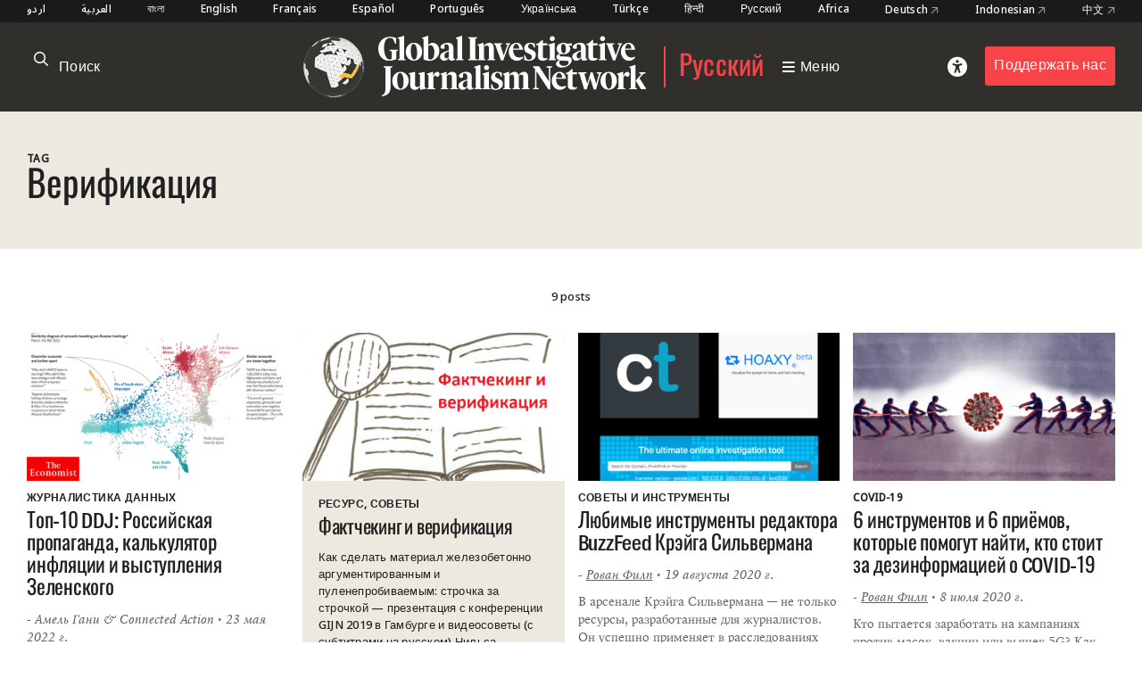

--- FILE ---
content_type: text/html; charset=UTF-8
request_url: https://gijn.org/ru/tag/%D0%B2%D0%B5%D1%80%D0%B8%D1%84%D0%B8%D0%BA%D0%B0%D1%86%D0%B8%D1%8F-ru/
body_size: 10775
content:


<!DOCTYPE html>
<html lang="ru_RU">
<head>

	<title>Верификация – Global Investigative Journalism Network</title>
	<link rel="stylesheet" type="text/css" href="https://gijn.org/wp-content/themes/gijn/build/styles/screen.css?t=1768717612" />
	<link rel="stylesheet" type="text/css" href="https://gijn.org/wp-content/themes/gijn/build/styles/ru.css?t=1768717612" />

	
	<script src="https://gijn.org/wp-content/themes/gijn/build/scripts/scripts.js?t=1768717612"></script>
	<meta charset="utf-8" />
	<meta name="viewport" content="width=device-width, initial-scale=1" />

	<link rel="icon" type="image/png" sizes="32x32" href="https://gijn.org/wp-content/themes/gijn/favicon-32x32.png">
	<link rel="icon" type="image/png" sizes="16x16" href="https://gijn.org/wp-content/themes/gijn/favicon-16x16.png">

	<meta name='robots' content='max-image-preview:large' />
	<style>img:is([sizes="auto" i], [sizes^="auto," i]) { contain-intrinsic-size: 3000px 1500px }</style>
	<link rel="alternate" hreflang="en" href="https://gijn.org/tag/%d0%b2%d0%b5%d1%80%d0%b8%d1%84%d0%b8%d0%ba%d0%b0%d1%86%d0%b8%d1%8f/" />
<link rel="alternate" hreflang="ru" href="https://gijn.org/ru/tag/%d0%b2%d0%b5%d1%80%d0%b8%d1%84%d0%b8%d0%ba%d0%b0%d1%86%d0%b8%d1%8f-ru/" />
<link rel="alternate" hreflang="x-default" href="https://gijn.org/tag/%d0%b2%d0%b5%d1%80%d0%b8%d1%84%d0%b8%d0%ba%d0%b0%d1%86%d0%b8%d1%8f/" />
<link rel='dns-prefetch' href='//www.googletagmanager.com' />
<link rel="alternate" type="application/rss+xml" title="Global Investigative Journalism Network &raquo; Лента метки Верификация" href="https://gijn.org/ru/tag/%d0%b2%d0%b5%d1%80%d0%b8%d1%84%d0%b8%d0%ba%d0%b0%d1%86%d0%b8%d1%8f-ru/feed/" />
<link rel='stylesheet' id='wp-block-library-css' href='https://gijn.org/wp-includes/css/dist/block-library/style.min.css?ver=6.8.3' type='text/css' media='all' />
<style id='classic-theme-styles-inline-css' type='text/css'>
/*! This file is auto-generated */
.wp-block-button__link{color:#fff;background-color:#32373c;border-radius:9999px;box-shadow:none;text-decoration:none;padding:calc(.667em + 2px) calc(1.333em + 2px);font-size:1.125em}.wp-block-file__button{background:#32373c;color:#fff;text-decoration:none}
</style>
<link rel='stylesheet' id='contact-form-7-css' href='https://gijn.org/wp-content/plugins/contact-form-7/includes/css/styles.css?ver=6.1.4' type='text/css' media='all' />
<link rel='stylesheet' id='wpml-menu-item-0-css' href='https://gijn.org/wp-content/plugins/sitepress-multilingual-cms/templates/language-switchers/menu-item/style.min.css?ver=1' type='text/css' media='all' />
<link rel='stylesheet' id='tablepress-default-css' href='https://gijn.org/wp-content/tablepress-combined.min.css?ver=36' type='text/css' media='all' />
<link rel='stylesheet' id='link-roundups-css' href='https://gijn.org/wp-content/plugins/link-roundups/css/lroundups.min.css?ver=1' type='text/css' media='all' />
<script type="text/javascript" id="wpml-cookie-js-extra">
/* <![CDATA[ */
var wpml_cookies = {"wp-wpml_current_language":{"value":"ru","expires":1,"path":"\/"}};
var wpml_cookies = {"wp-wpml_current_language":{"value":"ru","expires":1,"path":"\/"}};
/* ]]> */
</script>
<script type="text/javascript" src="https://gijn.org/wp-content/plugins/sitepress-multilingual-cms/res/js/cookies/language-cookie.js?ver=486900" id="wpml-cookie-js" defer="defer" data-wp-strategy="defer"></script>

<!-- Сниппет тегов Google (gtag.js), добавленный Site Kit -->
<!-- Сниппет Google Analytics добавлен с помощью Site Kit -->
<script type="text/javascript" src="https://www.googletagmanager.com/gtag/js?id=G-RLEQHEYQ7G" id="google_gtagjs-js" async></script>
<script type="text/javascript" id="google_gtagjs-js-after">
/* <![CDATA[ */
window.dataLayer = window.dataLayer || [];function gtag(){dataLayer.push(arguments);}
gtag("set","linker",{"domains":["gijn.org"]});
gtag("js", new Date());
gtag("set", "developer_id.dZTNiMT", true);
gtag("config", "G-RLEQHEYQ7G");
/* ]]> */
</script>
<link rel="https://api.w.org/" href="https://gijn.org/ru/wp-json/" /><link rel="alternate" title="JSON" type="application/json" href="https://gijn.org/ru/wp-json/wp/v2/tags/21822" /><link rel="EditURI" type="application/rsd+xml" title="RSD" href="https://gijn.org/xmlrpc.php?rsd" />
<meta name="generator" content="WordPress 6.8.3" />
<meta name="generator" content="WPML ver:4.8.6 stt:66,5,64,59,67,1,4,3,68,21,27,28,70,69,42,45,2,71,53,73,55,57,72;" />
<meta name="generator" content="Site Kit by Google 1.168.0" />		<style type="text/css" id="wp-custom-css">
			img.custom-width-170 {
	width:170px!important
}		</style>
		
    <!-- BEGIN - Make Tables Responsive -->
    <style type="text/css">
        
    /* Multi-row tables */
    @media (max-width: 650px) {

        .mtr-table tbody,
        .mtr-table {
        	width: 100% !important;
            display: table !important;
        }

        .mtr-table tr,
        .mtr-table .mtr-th-tag,
        .mtr-table .mtr-td-tag {
        	display: block !important;
            clear: both !important;
            height: auto !important;
        }

        .mtr-table .mtr-td-tag,
        .mtr-table .mtr-th-tag {
        	text-align: right !important;
            width: auto !important;
            box-sizing: border-box !important;
            overflow: auto !important;
        }
    
            .mtr-table .mtr-cell-content {
            	text-align: right !important;
            }
            
        .mtr-table tbody,
        .mtr-table tr,
        .mtr-table {
        	border: none !important;
            padding: 0 !important;
        }

        .mtr-table .mtr-td-tag,
        .mtr-table .mtr-th-tag {
        	border: none;
        }

        .mtr-table tr:nth-child(even) .mtr-td-tag,
        .mtr-table tr:nth-child(even) .mtr-th-tag {
            border-bottom: 1px solid #dddddd !important;
            border-left: 1px solid #dddddd !important;
            border-right: 1px solid #dddddd !important;
            border-top: none !important;
        }

        .mtr-table tr:nth-child(odd) .mtr-td-tag,
        .mtr-table tr:nth-child(odd) .mtr-th-tag {
            border-bottom: 1px solid #bbbbbb !important;
            border-left: 1px solid #bbbbbb !important;
            border-right: 1px solid #bbbbbb !important;
            border-top: none !important;
        }

        .mtr-table tr:first-of-type td:first-of-type,
        .mtr-table tr:first-of-type th:first-of-type {
            border-top: 1px solid #bbbbbb !important;
        }

        .mtr-table.mtr-thead-td tr:nth-of-type(2) td:first-child,
        .mtr-table.mtr-thead-td tr:nth-of-type(2) th:first-child,
        .mtr-table.mtr-tr-th tr:nth-of-type(2) td:first-child,
        .mtr-table.mtr-tr-th tr:nth-of-type(2) th:first-child,
        .mtr-table.mtr-tr-td tr:nth-of-type(2) td:first-child,
        .mtr-table.mtr-tr-td tr:nth-of-type(2) th:first-child {
            border-top: 1px solid #dddddd !important;
        }
            .mtr-table tr:nth-child(even),
            .mtr-table tr:nth-child(even) .mtr-td-tag,
            .mtr-table tr:nth-child(even) .mtr-th-tag {
                background: #ffffff !important;
            }

            .mtr-table tr:nth-child(odd),
            .mtr-table tr:nth-child(odd) .mtr-td-tag,
            .mtr-table tr:nth-child(odd) .mtr-th-tag {
                background: #dddddd !important;
            }
        .mtr-table .mtr-td-tag,
        .mtr-table .mtr-td-tag:first-child,
        .mtr-table .mtr-th-tag,
        .mtr-table .mtr-th-tag:first-child {
            padding: 5px 10px !important;
        }
        
        .mtr-table td[data-mtr-content]:before,
        .mtr-table th[data-mtr-content]:before {
        	display: inline-block !important;
        	content: attr(data-mtr-content) !important;
        	float: left !important;
            text-align: left !important;
            white-space: pre-line !important;
        }
        
        .mtr-table thead,
        .mtr-table.mtr-tr-th tr:first-of-type,
        .mtr-table.mtr-tr-td tr:first-of-type,
        .mtr-table colgroup {
        	display: none !important;
        }
    
        .mtr-cell-content {
            max-width: 49% !important;
            display: inline-block !important;
        }
            
        .mtr-table td[data-mtr-content]:before,
        .mtr-table th[data-mtr-content]:before {
            max-width: 49% !important;
        }
            
    }
    
    /* Single-row tables */
    @media (max-width: 650px) {

        .mtr-one-row-table .mtr-td-tag,
        .mtr-one-row-table .mtr-th-tag {
            box-sizing: border-box !important;
        }

        .mtr-one-row-table colgroup {
        	display: none !important;
        }

    
        .mtr-one-row-table tbody,
        .mtr-one-row-table tr,
        .mtr-one-row-table {
        	border: none !important;
            padding: 0 !important;
            width: 100% !important;
            display: block;
        }

        .mtr-one-row-table .mtr-td-tag,
        .mtr-one-row-table .mtr-th-tag {
            border: none;
        }
        
        .mtr-one-row-table .mtr-td-tag,
        .mtr-one-row-table .mtr-th-tag {
        	display: block !important;
            width: 50% !important;
        }
        .mtr-one-row-table tr {
            display: flex !important;
            flex-wrap: wrap !important;
        }
        
            .mtr-one-row-table td:nth-child(4n+1),
            .mtr-one-row-table th:nth-child(4n+1),
            .mtr-one-row-table td:nth-child(4n+2),
            .mtr-one-row-table th:nth-child(4n+2) {
                background: #dddddd !important;
            }

            .mtr-one-row-table th:nth-child(2n+1),
            .mtr-one-row-table td:nth-child(2n+1) {
                border-right: 1px solid #bbbbbb !important;
                border-left: 1px solid #bbbbbb !important;
            }

            .mtr-one-row-table td:nth-child(2n+2),
            .mtr-one-row-table th:nth-child(2n+2) {
                border-right: 1px solid #bbbbbb !important;
            }

            /* last two */
            .mtr-one-row-table td:nth-last-child(-n+2),
            .mtr-one-row-table th:nth-last-child(-n+2) {
                border-bottom: 1px solid #bbbbbb !important;
            }
            
        .mtr-one-row-table .mtr-td-tag,
        .mtr-one-row-table .mtr-th-tag {
            border-top: 1px solid #bbbbbb !important;
            padding: 5px 10px !important;
        }
        
    }
    </style>
    <!-- END - Make Tables Responsive -->
        
	<script src="https://kit.fontawesome.com/305a56cd54.js" crossorigin="anonymous"></script>

	
<meta property="og:type" content="website">


	
			
		<meta name="twitter:description" content="GIJN is an international association of nonprofit organizations that support, promote, and produce investigative journalism. GIJN hosts conferences and provides training, resources, and consulting.">
		<meta property="og:description" content="GIJN is an international association of nonprofit organizations that support, promote, and produce investigative journalism. GIJN hosts conferences and provides training, resources, and consulting.">
		<meta property="og:title" content="Global Investigative Journalism Network" />
		<meta name="twitter:title" content="Global Investigative Journalism Network">	
	
	<meta name="twitter:card" content="summary_large_image">	
	<meta name="twitter:image" content="https://gijn.org/wp-content/themes/gijn/card.jpg" />
	<meta property="og:image" content="https://gijn.org/wp-content/themes/gijn/card.jpg" />



			<!-- Fundraise Up: the new standard for online giving -->
	<script>(function(w,d,s,n,a){if(!w[n]){var l='call,catch,on,once,set,then,track'
	.split(','),i,o=function(n){return'function'==typeof n?o.l.push([arguments])&&o
	:function(){return o.l.push([n,arguments])&&o}},t=d.getElementsByTagName(s)[0],
	j=d.createElement(s);j.async=!0;j.src='https://cdn.fundraiseup.com/widget/'+a;
	t.parentNode.insertBefore(j,t);o.s=Date.now();o.v=4;o.h=w.location.href;o.l=[];
	for(i=0;i<7;i++)o[l[i]]=o(l[i]);w[n]=o}
	})(window,document,'script','FundraiseUp','AZZKZELR');</script>
	<!-- End Fundraise Up -->
	</head>

<body class="archive tag tag--ru tag-21822 wp-theme-gijn" >



	
	
<div class="editions">
	<div class="container">
				<nav class="languages">
													<a href="https://gijn.org/ur/" class="">
					اردو				</a>

											<a href="https://gijn.org/ar/" class="">
					العربية				</a>

											<a href="https://gijn.org/bn/" class="">
					বাংলা				</a>

											<a href="https://gijn.org" class="">
					English				</a>

											<a href="https://gijn.org/fr/" class="">
					Français				</a>

											<a href="https://gijn.org/es/" class="">
					Español				</a>

											<a href="https://gijn.org/pt-br/" class="">
					Português				</a>

											<a href="https://gijn.org/ua/" class="">
					Українська				</a>

											<a href="https://gijn.org/tr/" class="">
					Türkçe				</a>

											<a href="https://gijn.org/hi/" class="">
					हिन्दी				</a>

											<a href="https://gijn.org/ru/" class="active">
					Русский				</a>

							

					<a href="https://gijn.org/africa/" class="">Africa</a>
			<a target="_blank" href="https://netzwerkrecherche.org/international">Deutsch <i class="fa-regular fa-arrow-up-right"></i></a>
			<a target="_blank" href="https://jaring.id/category/gijn-indonesia">Indonesian <i class="fa-regular fa-arrow-up-right"></i></a>
			<a target="_blank" href="https://cn.gijn.org/">中文 <i class="fa-regular fa-arrow-up-right"></i></a>
			</nav>
	</div>
</div>

<div class="ruler"></div>
<div class="isolation">
	<div class="isolation__top"></div>
	<div class="isolation__bottom"></div>
</div>
<header class="header">
	
<div class="header__inner">
	<div class="container">
		<div class="header__mobilesearch">
			<i class="fa-regular fa-search"></i>
		</div>
		<div class="header__search">
	<form id="searchform" action="https://gijn.org/ru/" method="get">
		<div class="header__searchicon"><i class="fa-regular fa-search"></i></div>
		<input  placeholder="Поиск" type="text" name="s"  />
				<div class="header__submit"><button type="submit">&rarr;</button></div>
	</form>
</div>		

		<div class="header__logo header__regionallogo">			
			<a class="header__logowrapper" href="/">
				<div class="world"></div>
				<div><img src="https://gijn.org/wp-content/themes/gijn/media/logo-white-no-globe.svg"></div>
			</a>
							<div class="header__regional"><a href="https://gijn.org/ru/">Русский</a></div>
			
			
			<a class="header__toggle" href="/">
				<i class="fa-sharp fa-bars"></i>
				<span>Меню</span>
			</a>
			
		</div>
		
		<div class="header__donate">
			<div class="header__access"><i class="fa-solid fa-universal-access"></i></div>
							<div><a href="/about-us/donate" class="button">Поддержать нас</a></div>
					</div>
		<div class="header__toggle mobile">
			<i class="fa-sharp fa-bars"></i>
		</div>


	</div>

</div>

<div class="header__search">
	<form id="searchform" action="https://gijn.org/ru/" method="get">
		<div class="header__searchicon"><i class="fa-regular fa-search"></i></div>
		<input  placeholder="Поиск" type="text" name="s"  />
				<div class="header__submit"><button type="submit">&rarr;</button></div>
	</form>
</div>
<nav class="nav">
	<div class="nav__inner">
		<div class="nav__items">

																	
						<a class="nav__item" href="https://gijn.org/ru/./istorii/">
							<h3>Истории</h3>
							<div class="nav__sentence">Репортажи со всего мира</div>
							<i class="fa-regular fa-arrow-right"></i>
							<i class="fa-regular fa-arrow-left"></i>
						</a>
					
														
						<a class="nav__item" href="https://gijn.org/ru/./resurs/">
							<h3>Ресурсный центр</h3>
							<div class="nav__sentence">Библиотека ресурсов для журналистов</div>
							<i class="fa-regular fa-arrow-right"></i>
							<i class="fa-regular fa-arrow-left"></i>
						</a>
					
														
						<a class="nav__item" href="https://gijn.org/ru/o-nas/">
							<h3>О нас</h3>
							<div class="nav__sentence">Узнайте о нашей организации</div>
							<i class="fa-regular fa-arrow-right"></i>
							<i class="fa-regular fa-arrow-left"></i>
						</a>
					
														
						<a class="nav__item" href="https://gijn.org/ru/resurs/nagrady-v-sfere-rassledovatelskoj-zurnalistiki/">
							<h3>Награды</h3>
							<div class="nav__sentence">Награды в сфере расследовательской журналистики</div>
							<i class="fa-regular fa-arrow-right"></i>
							<i class="fa-regular fa-arrow-left"></i>
						</a>
					
														
						<a class="nav__item" href="https://gijn.org/ru/./vakansii/">
							<h3>Вакансии</h3>
							<div class="nav__sentence">Возможности в сети GIJN</div>
							<i class="fa-regular fa-arrow-right"></i>
							<i class="fa-regular fa-arrow-left"></i>
						</a>
					
									</div>
		
					<div class="nav__editions">			
				<h3>Наш сайт на других языках</h3>
				<div class="nav__sentence">Страницы GIJN и партнёров на разных языках</div>
						<nav class="languages">
													<a href="https://gijn.org/ur/" class="">
					اردو				</a>

											<a href="https://gijn.org/ar/" class="">
					العربية				</a>

											<a href="https://gijn.org/bn/" class="">
					বাংলা				</a>

											<a href="https://gijn.org" class="">
					English				</a>

											<a href="https://gijn.org/fr/" class="">
					Français				</a>

											<a href="https://gijn.org/es/" class="">
					Español				</a>

											<a href="https://gijn.org/pt-br/" class="">
					Português				</a>

											<a href="https://gijn.org/ua/" class="">
					Українська				</a>

											<a href="https://gijn.org/tr/" class="">
					Türkçe				</a>

											<a href="https://gijn.org/hi/" class="">
					हिन्दी				</a>

											<a href="https://gijn.org/ru/" class="active">
					Русский				</a>

							

					<a href="https://gijn.org/africa/" class="">Africa</a>
			<a target="_blank" href="https://netzwerkrecherche.org/international">Deutsch <i class="fa-regular fa-arrow-up-right"></i></a>
			<a target="_blank" href="https://jaring.id/category/gijn-indonesia">Indonesian <i class="fa-regular fa-arrow-up-right"></i></a>
			<a target="_blank" href="https://cn.gijn.org/">中文 <i class="fa-regular fa-arrow-up-right"></i></a>
			</nav>
	
			</div>
				
		<div class="nav__social">
							<div class="nav__icons">
					<div><a target="_blank" href="https://www.facebook.com/GlobalInvestigativeJournalismNetwork"><i class="fa-brands fa-facebook"></i></a></div>
					<div><a target="_blank" href="https://twitter.com/gijn"><i class="fa-brands fa-twitter"></i></a></div>
					<div><a target="_blank" href="https://www.youtube.com/channel/UCY8xUWeaWVE4JY05JUupzYQ"><i class="fa-brands fa-youtube"></i></a></div>
					<div><a target="_blank" href="https://www.instagram.com/gijnorg/"><i class="fa-brands fa-instagram"></i></a></div>
					<div><a target="_blank" href="https://www.linkedin.com/company/global-investigative-journalism-network/"><i class="fa-brands fa-linkedin"></i></a></div>
					<div><a target="_blank" href="https://gijn.org/feed/"><i class="fa-solid fa-square-rss"></i></a></div>
				</div>
										<div class="nav__donate">
					<div><a href="/about-us/donate" class="button">Поддержать нас</a></div>
				</div>
					</div>
	</div>
</nav>	<div class="accesscontrols">
	<div class="container">
		<div class="grid grid--columns-2 grid--gap-2">
			<div>
				<h4>Специальные настройки</h4>

				<div class="accesscontrols--itemreset">
					<a class="accesscontrols__reset button" href="/" aria-label="reset accessibility settings to default">Сбросить все настройки</a>
				</div>
			</div>
			<div class="accesscontrols__items">
				<div class="accesscontrols__group" data-accessgroup="text" data-accesscontrol="text-size">
					<h4>размер текста</h4>
					<div class="sizecontrols">
						<a href="/" aria-label="decrease text size" class="button sizecontrols__item sizecontrols--minus"><i class="fa-sharp fa-regular fa-minus"></i> Уменьшить шрифт</a>
						<a href="/" aria-label="increase text size" class="button sizecontrols__item sizecontrols--plus"><i class="fa-sharp fa-regular fa-plus"></i> Увеличить шрифт</a>
					</div>
				</div>
				<div class="accesscontrols__group">
					<h4>Цвет темы</h4>
					<a href="/" aria-label="set color to monochrome" class="accesscontrols__item button" data-accessgroup="color" data-accesscontrol="monochrome">Монохромная тема</a>
					<a href="/" aria-label="set color to muted" class="accesscontrols__item button" data-accessgroup="color" data-accesscontrol="muted">приглушённый цвет</a>
					<a href="/" aria-label="set color to dark" class="accesscontrols__item button" data-accessgroup="color" data-accesscontrol="dark">Тёмная тема</a>
				</div>

				<div class="accesscontrols__group accesscontrols--reading">
					<h4>Инструменты для чтения</h4>
					<a href="/" aria-label="use isolation reading tool" class="accesscontrols__item button" data-accessgroup="reading" data-accesscontrol="isolation">Изоляция</a>
					<a href="/" aria-label="use ruler reading tool" class="accesscontrols__item button" data-accessgroup="reading" data-accesscontrol="ruler">Линейка</a>
				</div>
				<div class="accesscontrols__group accesscontrols--other">
					<h4>Другие</h4>
					<a href="/" aria-label="disable motion" class="accesscontrols__item button" data-accessgroup="motion" data-accesscontrol="no-motion">Остановить анимацию</a>
					<a href="/" aria-label="use large cursor" class="accesscontrols__item button" data-accessgroup="cursor" data-accesscontrol="large-cursor">увеличить курсор</a>
				</div>
				
			</div>

		</div>
	</div>
	<button class="accesscontrols__close" aria-label="close accessibility menu"><div class="cross"></div></button>

</div>

	
</header>

<main class="tax tax--jobs">
	<div class="tax__header">
		<div class="container">
			<div class="tax__headergrid">
				<div>
					<h4>Tag</h4>
					<h1>Верификация</h1>

				</div>
				<div>
					
					
					
				</div>
			</div>

		</div>
	</div>


	<div class="tax__results">
		<div class="container">
			9 posts		</div>
	</div>

	<div class="container">
		<div class="tax__postsgrid">
							
		
			
<article class="post-521691 type-post status-publish format-standard has-post-thumbnail hentry category-istorii tag-data-journalism-ru tag--ru tag---ru tag-dengi-na-borbu-s-navodneniami tag-izmenenia-klimata tag-inflacia tag-kalkulator-inflacii tag-predvybornye-obesania tag-rec-zelenskogo tag-rost-cen tag-stihijnye-bedstvia tag-top-10-zurnalistiki-dannyh gijn_topic-zhurnalistika-dannyih series----ru gijn_language-ru-ru storrypreview storypreview">

			<a href="https://gijn.org/ru/istorii/top-10-ddj-rossijskaa-propaganda-kalkulator-inflacii-i-vystuplenia-zelenskogo/" class="storypreview__image">
			<div>	<img width="771" height="447" src="https://gijn.org/wp-content/uploads/2022/05/The-Economist-analysis-of-pro-Russian-propaganda-in-South-Asia-and-Southern-Africa-771x447.png" class="attachment-large size-large" alt="The Economist analysis of pro-Russian propaganda in South Asia and Southern Africa" decoding="async" fetchpriority="high" srcset="https://gijn.org/wp-content/uploads/2022/05/The-Economist-analysis-of-pro-Russian-propaganda-in-South-Asia-and-Southern-Africa-771x447.png 771w, https://gijn.org/wp-content/uploads/2022/05/The-Economist-analysis-of-pro-Russian-propaganda-in-South-Asia-and-Southern-Africa-336x195.png 336w, https://gijn.org/wp-content/uploads/2022/05/The-Economist-analysis-of-pro-Russian-propaganda-in-South-Asia-and-Southern-Africa-768x445.png 768w, https://gijn.org/wp-content/uploads/2022/05/The-Economist-analysis-of-pro-Russian-propaganda-in-South-Asia-and-Southern-Africa.png 1110w" sizes="(max-width: 771px) 100vw, 771px" />		
	</div>
		</a>
		
	<div class="storypreview__content">
		<h4 class="commas">
							
													
					
												<span>Журналистика данных</span>
									</h4>
		<h2 class="storypreview__title">
			<a href="https://gijn.org/ru/istorii/top-10-ddj-rossijskaa-propaganda-kalkulator-inflacii-i-vystuplenia-zelenskogo/">
				Топ-10 DDJ: Российская пропаганда, калькулятор инфляции и выступления Зеленского			</a>
		</h2>

		<div class="storypreview__byline">
			
	
			<span>-</span>
	
			<span>Амель Гани &amp; Connected Action</span>
	
		<span>• 23 мая 2022 г.</span>

					</div>
					<div class="storypreview__excerpt"><p>Блиц-криг российской пропаганды в Южной Азии и Африке к югу от Сахары, два калькулятора инфляции, анализ выступлений Владимира Зеленского, а также применение анимации для визуализации данных и эксплейнер о невыполненных предвыборных обещаниях Бориса Джонсона.</p>
</div>
			</div>
</article>						
		
			
<article  class="post-341873 type-post status-publish format-standard has-post-thumbnail hentry category-resurs category-sovety tag--ru tag-monitoring-socsetej tag---ru tag-fejki gijn_topic-sovetyi-i-instsrumentyi gijn_language-ru-ru resourcepreview">

			<div class="resourcepreview__image">
			<a href="https://gijn.org/ru/resurs/faktceking-i-verifikacia/"><div>	<img width="771" height="386" src="https://gijn.org/wp-content/uploads/2021/06/Fact-Checking-Verification-rus771x386-1.png" class="attachment-large size-large" alt="" decoding="async" srcset="https://gijn.org/wp-content/uploads/2021/06/Fact-Checking-Verification-rus771x386-1.png 771w, https://gijn.org/wp-content/uploads/2021/06/Fact-Checking-Verification-rus771x386-1-336x168.png 336w, https://gijn.org/wp-content/uploads/2021/06/Fact-Checking-Verification-rus771x386-1-768x384.png 768w" sizes="(max-width: 771px) 100vw, 771px" />		
	</div></a>
		</div>
		<div class="resourcepreview__content">
		<h4 class="commas">
						
									<span>Ресурс</span>
									<span>Советы</span>
									</h4>

		<h2>
			<a href="https://gijn.org/ru/resurs/faktceking-i-verifikacia/">Фактчекинг и верификация</a>
		</h2>
					<div class="resourcepreview__excerpt"><p>Как сделать материал железобетонно аргументированным и пуленепробиваемым: строчка за строчкой — презентация с конференции GIJN 2019 в Гамбурге и видеосоветы (с субтитрами на русском) Нильса Хансона, редактора расследовательской программы Mission Investigate на Шведскмом телевидении. Пособия от Bellingcat: Использование обратного поиска по изображениям для расследований (на английском) и Расширенное руководство по верификации видеоматериалов, подготовленные Ариком Толлером (на русском). [&hellip;]</p>
</div>

						</div>
</article>						
		
			
<article class="post-262681 type-post status-publish format-standard has-post-thumbnail hentry category-istorii tag-covid-19-ru tag-crowdtangle-ru tag--ru tag----ru tag-krejg-silverman tag-manipulacii-so-smi tag-mistifikacia tag-proverka gijn_topic-sovetyi-i-instsrumentyi series----ru gijn_language-ru-ru storrypreview storypreview">

			<a href="https://gijn.org/ru/istorii/lubimye-instrumenty-redaktora-buzzfeed-krejga-silvermana/" class="storypreview__image">
			<div>	<img width="771" height="646" src="https://gijn.org/wp-content/uploads/2020/08/Tools-Silverman-1-771x646.png" class="attachment-large size-large" alt="" decoding="async" srcset="https://gijn.org/wp-content/uploads/2020/08/Tools-Silverman-1-771x646.png 771w, https://gijn.org/wp-content/uploads/2020/08/Tools-Silverman-1-336x282.png 336w, https://gijn.org/wp-content/uploads/2020/08/Tools-Silverman-1-768x644.png 768w, https://gijn.org/wp-content/uploads/2020/08/Tools-Silverman-1.png 940w" sizes="(max-width: 771px) 100vw, 771px" />		
	</div>
		</a>
		
	<div class="storypreview__content">
		<h4 class="commas">
							
													
					
												<span>Советы и инструменты</span>
									</h4>
		<h2 class="storypreview__title">
			<a href="https://gijn.org/ru/istorii/lubimye-instrumenty-redaktora-buzzfeed-krejga-silvermana/">
				Любимые инструменты редактора BuzzFeed Крэйга Сильвермана			</a>
		</h2>

		<div class="storypreview__byline">
			
	
			<span>-</span>
	
			<a href="https://twitter.com/RowanPhilp">Рован Филп</a>
	
		<span>• 19 августа 2020 г.</span>

					</div>
					<div class="storypreview__excerpt"><p>В арсенале Крэйга Сильвермана &#8212; не только ресурсы, разработанные для журналистов. Он успешно применяет в расследованиях инструменты, созданные для маркетологов и специалистов по цифровой безопасности.</p>
</div>
			</div>
</article>						
		
			
<article class="post-269513 type-post status-publish format-standard has-post-thumbnail hentry category-istorii tag-5g-ru tag-armenia-ru tag-covid-19-ru tag---ru tag-vakciny tag--ru tag-demokraticeskaa-respublika-kongo tag----ru tag-krejg-silverman tag-mistifikacii tag-rassledovanie-dezinformacii gijn_topic-covid-19 series----ru gijn_language-ru-ru storrypreview storypreview">

			<a href="https://gijn.org/ru/istorii/6-instrumentov-i-6-priemov-kotorye-pomogut-najti-kto-stoit-za-dezinformaciej-o-covid-19/" class="storypreview__image">
			<div>	<img width="771" height="379" src="https://gijn.org/wp-content/uploads/2020/07/DIScodaVirus-771x379.png" class="attachment-large size-large" alt="" decoding="async" loading="lazy" srcset="https://gijn.org/wp-content/uploads/2020/07/DIScodaVirus-771x379.png 771w, https://gijn.org/wp-content/uploads/2020/07/DIScodaVirus-336x165.png 336w, https://gijn.org/wp-content/uploads/2020/07/DIScodaVirus-768x377.png 768w, https://gijn.org/wp-content/uploads/2020/07/DIScodaVirus-1170x574.png 1170w, https://gijn.org/wp-content/uploads/2020/07/DIScodaVirus.png 1277w" sizes="auto, (max-width: 771px) 100vw, 771px" />		
	</div>
		</a>
		
	<div class="storypreview__content">
		<h4 class="commas">
							
													
					
												<span>COVID-19</span>
									</h4>
		<h2 class="storypreview__title">
			<a href="https://gijn.org/ru/istorii/6-instrumentov-i-6-priemov-kotorye-pomogut-najti-kto-stoit-za-dezinformaciej-o-covid-19/">
				6 инструментов и 6 приёмов, которые помогут найти, кто стоит за дезинформацией о COVID-19			</a>
		</h2>

		<div class="storypreview__byline">
			
	
			<span>-</span>
	
			<a href="https://twitter.com/RowanPhilp">Рован Филп</a>
	
		<span>• 8 июля 2020 г.</span>

					</div>
					<div class="storypreview__excerpt"><p>Кто пытается заработать на кампаниях против масок, вакцин или вышек 5G? Как распутать сеть и выйти на заказчиков? Журналисты из Армении, Грузии, Индии, Канады поделились стратегией и инструментами собственных расследований.</p>
</div>
			</div>
</article>						
		
			
<article class="post-122329 type-post status-publish format-standard has-post-thumbnail hentry category-istorii tag--ru tag---ru gijn_language-ru-ru storrypreview storypreview">

			<a href="https://gijn.org/ru/istorii/verifikacia-dannyh-i-razoblacenie-fejkov/" class="storypreview__image">
			<div>	<img width="771" height="386" src="https://gijn.org/wp-content/uploads/2018/08/разоблачениефейков-771x386.png" class="attachment-large size-large" alt="" decoding="async" loading="lazy" srcset="https://gijn.org/wp-content/uploads/2018/08/разоблачениефейков.png 771w, https://gijn.org/wp-content/uploads/2018/08/разоблачениефейков-336x168.png 336w, https://gijn.org/wp-content/uploads/2018/08/разоблачениефейков-768x384.png 768w" sizes="auto, (max-width: 771px) 100vw, 771px" />		
	</div>
		</a>
		
	<div class="storypreview__content">
		<h4 class="commas">
							
													
					
					</h4>
		<h2 class="storypreview__title">
			<a href="https://gijn.org/ru/istorii/verifikacia-dannyh-i-razoblacenie-fejkov/">
				Верификация данных и разоблачение фейков			</a>
		</h2>

		<div class="storypreview__byline">
			

	<span>7 марта 2019 г.</span>
		

					</div>
					<div class="storypreview__excerpt"><p>Здесь собраны самые распространенные методы фальсификации новостей и простые инструменты, которые помогут понять, что правда, а что – нет.</p>
</div>
			</div>
</article>						
		
			
<article class="post-117059 type-post status-publish format-standard has-post-thumbnail hentry category-istorii tag-bellingcat-ru tag-open-source-ru tag-osint-ru tag--ru tag---ru gijn_topic-bezopasnost-i-zaschita gijn_topic-profili-chlenov-seti gijn_language-ru-ru storrypreview storypreview">

			<a href="https://gijn.org/ru/istorii/otkrovennyj-razgovor-o-verifikacii-kiberatakah-i-oderzimyh-rassledovatelah-s-eliotom-higginsom-iz-bellingcat/" class="storypreview__image">
			<div>	<img width="771" height="474" src="https://gijn.org/wp-content/uploads/2019/02/M4000-graphic-1170x720-1-771x474.jpg" class="attachment-large size-large" alt="" decoding="async" loading="lazy" srcset="https://gijn.org/wp-content/uploads/2019/02/M4000-graphic-1170x720-1-771x474.jpg 771w, https://gijn.org/wp-content/uploads/2019/02/M4000-graphic-1170x720-1-336x207.jpg 336w, https://gijn.org/wp-content/uploads/2019/02/M4000-graphic-1170x720-1-768x473.jpg 768w, https://gijn.org/wp-content/uploads/2019/02/M4000-graphic-1170x720-1.jpg 1170w" sizes="auto, (max-width: 771px) 100vw, 771px" />		
	</div>
		</a>
		
	<div class="storypreview__content">
		<h4 class="commas">
							
													
					
												<span>Безопасность и защита</span>
									<span>Профили членов сети</span>
									</h4>
		<h2 class="storypreview__title">
			<a href="https://gijn.org/ru/istorii/otkrovennyj-razgovor-o-verifikacii-kiberatakah-i-oderzimyh-rassledovatelah-s-eliotom-higginsom-iz-bellingcat/">
				Откровенный разговор о верификации, кибератаках и одержимых расследователях с Элиотом Хиггинсом из Bellingcat			</a>
		</h2>

		<div class="storypreview__byline">
			
	
			<span>-</span>
	
			<a href="https://twitter.com/gajapell">Гая Пеллегрини-Беттоли</a>
	
		<span>• 11 февраля 2019 г.</span>

					</div>
					<div class="storypreview__excerpt"><p>Издание Foreign Policy недавно назвало основателя Bellingcat Элиота Хиггинса одним из глобальных мыслителей 2019 года. Почитайте интервью с Хиггинсом о том, что побудило его создать веб-сайт, как новые технологии играют решающую роль в распространении дезинформации и фейковых новостей, и что можно сделать, чтобы противостоять этому. </p>
</div>
			</div>
</article>						
		
			
<article class="post-100258 type-post status-publish format-standard has-post-thumbnail hentry category-istorii tag-forbidden-facts-ru tag-internews--ru tag-irex-ru tag-media-literacy-mission-ru tag--ru tag---ru gijn_language-ru-ru storrypreview storypreview">

			<a href="https://gijn.org/ru/istorii/na-peredovoj-informacionnoj-vojny-kak-ukraincy-borutsa-s-rossijskoj-propagandoj/" class="storypreview__image">
			<div>	<img width="771" height="403" src="https://gijn.org/wp-content/uploads/2018/11/shutterstock_372070927-1-771x403.jpg" class="attachment-large size-large" alt="" decoding="async" loading="lazy" srcset="https://gijn.org/wp-content/uploads/2018/11/shutterstock_372070927-1-771x403.jpg 771w, https://gijn.org/wp-content/uploads/2018/11/shutterstock_372070927-1-336x176.jpg 336w, https://gijn.org/wp-content/uploads/2018/11/shutterstock_372070927-1-768x401.jpg 768w, https://gijn.org/wp-content/uploads/2018/11/shutterstock_372070927-1-1170x611.jpg 1170w, https://gijn.org/wp-content/uploads/2018/11/shutterstock_372070927-1.jpg 1200w" sizes="auto, (max-width: 771px) 100vw, 771px" />		
	</div>
		</a>
		
	<div class="storypreview__content">
		<h4 class="commas">
							
													
					
					</h4>
		<h2 class="storypreview__title">
			<a href="https://gijn.org/ru/istorii/na-peredovoj-informacionnoj-vojny-kak-ukraincy-borutsa-s-rossijskoj-propagandoj/">
				На передовой информационной войны: Как украинцы борются с российской пропагандой			</a>
		</h2>

		<div class="storypreview__byline">
			
	
			<span>-</span>
	
			<a href="https://twitter.com/olga_yurkova">Ольга Юркова</a>
	
		<span>• 5 ноября 2018 г.</span>

					</div>
					<div class="storypreview__excerpt"><p>Украина оказалась на передовой информационной войны. Волна дезинформации буквально наводнила регион. Большей частью это — «заслуга» ресурсов, поддерживаемых российским правительством. Вот как украинцы борются с пропагандой и фальшивыми новостями.</p>
</div>
			</div>
</article>						
		
			
<article class="post-99002 type-post status-publish format-standard has-post-thumbnail hentry category-istorii tag----ru tag--ru tag---ru gijn_language-ru-ru storrypreview storypreview">

			<a href="https://gijn.org/ru/istorii/cego-zdat-ot-gradusej-volny/" class="storypreview__image">
			<div>	<img width="771" height="434" src="https://gijn.org/wp-content/uploads/2018/05/obama-deepfake-771x434.jpg" class="attachment-large size-large" alt="" decoding="async" loading="lazy" srcset="https://gijn.org/wp-content/uploads/2018/05/obama-deepfake-e1545736155520.jpg 771w, https://gijn.org/wp-content/uploads/2018/05/obama-deepfake-336x189.jpg 336w, https://gijn.org/wp-content/uploads/2018/05/obama-deepfake-768x432.jpg 768w, https://gijn.org/wp-content/uploads/2018/05/obama-deepfake-1170x658.jpg 1170w" sizes="auto, (max-width: 771px) 100vw, 771px" />		
	</div>
		</a>
		
	<div class="storypreview__content">
		<h4 class="commas">
							
													
					
					</h4>
		<h2 class="storypreview__title">
			<a href="https://gijn.org/ru/istorii/cego-zdat-ot-gradusej-volny/">
				Чего ждать от грядущей волны «глубоких фейковых видео»			</a>
		</h2>

		<div class="storypreview__byline">
			
	
			<span>-</span>
	
			<a href="https://twitter.com/SamanthaSunne">Cаманта Санн</a>
	
		<span>• 30 октября 2018 г.</span>

					</div>
					<div class="storypreview__excerpt"><p>Глубокий фейк — это видео, на котором лицо одного человека приделано к чужому телу. Саманта Санн собрала советы экспертов, которые помогут вам распознать слабые места и разоблачить этот новый метод дезинформации. </p>
</div>
			</div>
</article>						
		
			
<article  class="post-88298 type-post status-publish format-standard has-post-thumbnail hentry category-resurs category-sovety tag--ru tag---ru gijn_topic-metodologiya gijn_language-ru-ru resourcepreview">

			<div class="resourcepreview__image">
			<a href="https://gijn.org/ru/resurs/sest-tehnologij-sozdania-fejkovyh-novostej-i-prostye-instrumenty-dla-ih-razoblacenia/"><div>	<img width="771" height="386" src="https://gijn.org/wp-content/uploads/2018/08/разоблачениефейков-771x386.png" class="attachment-large size-large" alt="" decoding="async" loading="lazy" srcset="https://gijn.org/wp-content/uploads/2018/08/разоблачениефейков.png 771w, https://gijn.org/wp-content/uploads/2018/08/разоблачениефейков-336x168.png 336w, https://gijn.org/wp-content/uploads/2018/08/разоблачениефейков-768x384.png 768w" sizes="auto, (max-width: 771px) 100vw, 771px" />		
	</div></a>
		</div>
		<div class="resourcepreview__content">
		<h4 class="commas">
						
									<span>Ресурс</span>
									<span>Советы</span>
									</h4>

		<h2>
			<a href="https://gijn.org/ru/resurs/sest-tehnologij-sozdania-fejkovyh-novostej-i-prostye-instrumenty-dla-ih-razoblacenia/">Шесть технологий создания фейковых новостей и простые инструменты для их разоблачения</a>
		</h2>
					<div class="resourcepreview__excerpt"><p>В новом учебнике GIJN Ольга Юркова &#8212; соучредительница украинского проекта по проверке фактов StopFake &#8212; привела самые распространенные методы фальсификации новостей и предложила простые инструменты, которые помогут понять, что правда, а что &#8212; нет. </p>
</div>

						</div>
</article>				<div class="pagination">
	
	<div class="pagination__inner">
		</div>
</div>		</div>
	</div>
</main>

<footer class="footer">
	<div class="footer__inner container">
		<div class="footer__logo">
			<a class="logo" href="/"><img src="https://gijn.org/wp-content/themes/gijn/media/logo-white.svg"></a>		
			<div class="footer__social">
				<h4>Подписывайтесь на GIJN</h4>
				<div>
																		<div><a target="_blank" href="https://www.facebook.com/gijnInRussian/"><i class="fa-brands fa-facebook"></i></a></div>
													<div><a target="_blank" href="https://twitter.com/gijnru"><i class="fa-brands fa-x-twitter"></i></a></div>
													<div><a target="_blank" href="https://www.youtube.com/channel/UCrBk5ax8_a8O4wgH3mmCY-w"><i class="fa-brands fa-youtube"></i></a></div>
													<div><a target="_blank" href="https://www.linkedin.com/signup/cold-join?session_redirect=https%3A%2F%2Fwww%2Elinkedin%2Ecom%2Fgroups%2F8596728%2Fprofile&trk=login_reg_redirect"><i class="fa-brands fa-linkedin"></i></a></div>
													<div><a target="_blank" href="https://www.instagram.com/gijnru/"><i class="fa-brands fa-instagram"></i></a></div>
													<div><a target="_blank" href="https://gijn.us5.list-manage.com/subscribe?u=0212d7db984672e4fe5ac3daf&id=eae0e8c5a9"><i class="fa-solid fa-newspaper"></i></a></div>
													<div><a target="_blank" href="https://gijn.substack.com"><i class="fa-kit fa-substack"></i></a></div>
													<div><a target="_blank" href="https://bsky.app/profile/gijn.org"><i class="fa-brands fa-bluesky"></i></a></div>
													<div><a target="_blank" href="https://telegram.me/gijnRu"><i class="fa-brands fa-telegram"></i></a></div>
													<div><a target="_blank" href="https://us5.list-manage.com/subscribe?u=0212d7db984672e4fe5ac3daf&id=60899d208c"><i class="fa-solid fa-newspaper"></i></a></div>
																<div><a target="_blank" href="https://gijn.org/feed/"><i class="fa-solid fa-square-rss"></i></a></div>
				</div>
			</div>
		</div>
		<div class="footer__table">

			
				<div>
					<h4>GIJN</h4>

											
							
															<div>
									<a href="https://gijn.org/about-us/organizing-statement/">
																					Organizing Statement																			</a>
								</div>
														
																	
							
															<div>
									<a href="https://gijn.org/about-us/gijn-staff/">
																					Staff &amp; Consultants																			</a>
								</div>
														
																	
							
															<div>
									<a href="https://gijn.org/about-us/gijn-board-of-directors/">
																					Board of Directors																			</a>
								</div>
														
																	
							
															<div>
									<a href="https://gijn.org/about-us/donate/">
																					Поддержать нас																			</a>
								</div>
														
															</div>
			
				<div>
					<h4>Сеть</h4>

											
							
															<div>
									<a href="https://gijn.org/network-map/">
																					GIJN’s Global Network																			</a>
								</div>
														
																	
							
															<div>
									<a href="https://gijn.org/ru/clenstvo-v-gijn/globalnaa-set-gijn/">
																					Глобальная сеть GIJN																			</a>
								</div>
														
																	
							
															<div>
									<a href="https://gijn.org/global-conferences/">
																					Global Conferences																			</a>
								</div>
														
																	
							
														
															</div>
			
				<div>
					<h4>Наша работа</h4>

																		
														<div><a href="https://gijn.org/ru/./istorii/">Истории</a></div>

																								
														<div><a href="https://gijn.org/ru/./resurs/">Ресурс</a></div>

																															<div><a href="https://gijn.org/ru/project/">Проекты</a></div>

																	
							<div><a href="https://advisory.gijn.org" target="_blank">Консультационные услуги</a></div>

															</div>
			
			
		</div>
	</div>
</footer>
<div class="footer__after">

	<div class="container">
		<div>© Авторские права 2026, Глобальная сеть журналистов-расследователей</div>
		<div>Разработка сайта <a href="https://rectangle.design" target="_blank">Rectangle</a></div>
	</div>
</div>

<script type="speculationrules">
{"prefetch":[{"source":"document","where":{"and":[{"href_matches":"\/ru\/*"},{"not":{"href_matches":["\/wp-*.php","\/wp-admin\/*","\/wp-content\/uploads\/*","\/wp-content\/*","\/wp-content\/plugins\/*","\/wp-content\/themes\/gijn\/*","\/ru\/*\\?(.+)"]}},{"not":{"selector_matches":"a[rel~=\"nofollow\"]"}},{"not":{"selector_matches":".no-prefetch, .no-prefetch a"}}]},"eagerness":"conservative"}]}
</script>
<script type="text/javascript" src="https://gijn.org/wp-includes/js/dist/hooks.min.js?ver=4d63a3d491d11ffd8ac6" id="wp-hooks-js"></script>
<script type="text/javascript" src="https://gijn.org/wp-includes/js/dist/i18n.min.js?ver=5e580eb46a90c2b997e6" id="wp-i18n-js"></script>
<script type="text/javascript" id="wp-i18n-js-after">
/* <![CDATA[ */
wp.i18n.setLocaleData( { 'text direction\u0004ltr': [ 'ltr' ] } );
/* ]]> */
</script>
<script type="text/javascript" src="https://gijn.org/wp-content/plugins/contact-form-7/includes/swv/js/index.js?ver=6.1.4" id="swv-js"></script>
<script type="text/javascript" id="contact-form-7-js-translations">
/* <![CDATA[ */
( function( domain, translations ) {
	var localeData = translations.locale_data[ domain ] || translations.locale_data.messages;
	localeData[""].domain = domain;
	wp.i18n.setLocaleData( localeData, domain );
} )( "contact-form-7", {"translation-revision-date":"2025-09-30 08:46:06+0000","generator":"GlotPress\/4.0.1","domain":"messages","locale_data":{"messages":{"":{"domain":"messages","plural-forms":"nplurals=3; plural=(n % 10 == 1 && n % 100 != 11) ? 0 : ((n % 10 >= 2 && n % 10 <= 4 && (n % 100 < 12 || n % 100 > 14)) ? 1 : 2);","lang":"ru"},"This contact form is placed in the wrong place.":["\u042d\u0442\u0430 \u043a\u043e\u043d\u0442\u0430\u043a\u0442\u043d\u0430\u044f \u0444\u043e\u0440\u043c\u0430 \u0440\u0430\u0437\u043c\u0435\u0449\u0435\u043d\u0430 \u0432 \u043d\u0435\u043f\u0440\u0430\u0432\u0438\u043b\u044c\u043d\u043e\u043c \u043c\u0435\u0441\u0442\u0435."],"Error:":["\u041e\u0448\u0438\u0431\u043a\u0430:"]}},"comment":{"reference":"includes\/js\/index.js"}} );
/* ]]> */
</script>
<script type="text/javascript" id="contact-form-7-js-before">
/* <![CDATA[ */
var wpcf7 = {
    "api": {
        "root": "https:\/\/gijn.org\/ru\/wp-json\/",
        "namespace": "contact-form-7\/v1"
    }
};
/* ]]> */
</script>
<script type="text/javascript" src="https://gijn.org/wp-content/plugins/contact-form-7/includes/js/index.js?ver=6.1.4" id="contact-form-7-js"></script>
<script type="text/javascript" src="https://www.google.com/recaptcha/api.js?render=6LfarsIoAAAAAE-ax1p6RFxpqGtcpmisVY06qYvu&amp;ver=3.0" id="google-recaptcha-js"></script>
<script type="text/javascript" src="https://gijn.org/wp-includes/js/dist/vendor/wp-polyfill.min.js?ver=3.15.0" id="wp-polyfill-js"></script>
<script type="text/javascript" id="wpcf7-recaptcha-js-before">
/* <![CDATA[ */
var wpcf7_recaptcha = {
    "sitekey": "6LfarsIoAAAAAE-ax1p6RFxpqGtcpmisVY06qYvu",
    "actions": {
        "homepage": "homepage",
        "contactform": "contactform"
    }
};
/* ]]> */
</script>
<script type="text/javascript" src="https://gijn.org/wp-content/plugins/contact-form-7/modules/recaptcha/index.js?ver=6.1.4" id="wpcf7-recaptcha-js"></script>

</body>
</html>

--- FILE ---
content_type: text/html; charset=utf-8
request_url: https://www.google.com/recaptcha/api2/anchor?ar=1&k=6LfarsIoAAAAAE-ax1p6RFxpqGtcpmisVY06qYvu&co=aHR0cHM6Ly9naWpuLm9yZzo0NDM.&hl=en&v=PoyoqOPhxBO7pBk68S4YbpHZ&size=invisible&anchor-ms=20000&execute-ms=30000&cb=sesunsqin1i3
body_size: 48498
content:
<!DOCTYPE HTML><html dir="ltr" lang="en"><head><meta http-equiv="Content-Type" content="text/html; charset=UTF-8">
<meta http-equiv="X-UA-Compatible" content="IE=edge">
<title>reCAPTCHA</title>
<style type="text/css">
/* cyrillic-ext */
@font-face {
  font-family: 'Roboto';
  font-style: normal;
  font-weight: 400;
  font-stretch: 100%;
  src: url(//fonts.gstatic.com/s/roboto/v48/KFO7CnqEu92Fr1ME7kSn66aGLdTylUAMa3GUBHMdazTgWw.woff2) format('woff2');
  unicode-range: U+0460-052F, U+1C80-1C8A, U+20B4, U+2DE0-2DFF, U+A640-A69F, U+FE2E-FE2F;
}
/* cyrillic */
@font-face {
  font-family: 'Roboto';
  font-style: normal;
  font-weight: 400;
  font-stretch: 100%;
  src: url(//fonts.gstatic.com/s/roboto/v48/KFO7CnqEu92Fr1ME7kSn66aGLdTylUAMa3iUBHMdazTgWw.woff2) format('woff2');
  unicode-range: U+0301, U+0400-045F, U+0490-0491, U+04B0-04B1, U+2116;
}
/* greek-ext */
@font-face {
  font-family: 'Roboto';
  font-style: normal;
  font-weight: 400;
  font-stretch: 100%;
  src: url(//fonts.gstatic.com/s/roboto/v48/KFO7CnqEu92Fr1ME7kSn66aGLdTylUAMa3CUBHMdazTgWw.woff2) format('woff2');
  unicode-range: U+1F00-1FFF;
}
/* greek */
@font-face {
  font-family: 'Roboto';
  font-style: normal;
  font-weight: 400;
  font-stretch: 100%;
  src: url(//fonts.gstatic.com/s/roboto/v48/KFO7CnqEu92Fr1ME7kSn66aGLdTylUAMa3-UBHMdazTgWw.woff2) format('woff2');
  unicode-range: U+0370-0377, U+037A-037F, U+0384-038A, U+038C, U+038E-03A1, U+03A3-03FF;
}
/* math */
@font-face {
  font-family: 'Roboto';
  font-style: normal;
  font-weight: 400;
  font-stretch: 100%;
  src: url(//fonts.gstatic.com/s/roboto/v48/KFO7CnqEu92Fr1ME7kSn66aGLdTylUAMawCUBHMdazTgWw.woff2) format('woff2');
  unicode-range: U+0302-0303, U+0305, U+0307-0308, U+0310, U+0312, U+0315, U+031A, U+0326-0327, U+032C, U+032F-0330, U+0332-0333, U+0338, U+033A, U+0346, U+034D, U+0391-03A1, U+03A3-03A9, U+03B1-03C9, U+03D1, U+03D5-03D6, U+03F0-03F1, U+03F4-03F5, U+2016-2017, U+2034-2038, U+203C, U+2040, U+2043, U+2047, U+2050, U+2057, U+205F, U+2070-2071, U+2074-208E, U+2090-209C, U+20D0-20DC, U+20E1, U+20E5-20EF, U+2100-2112, U+2114-2115, U+2117-2121, U+2123-214F, U+2190, U+2192, U+2194-21AE, U+21B0-21E5, U+21F1-21F2, U+21F4-2211, U+2213-2214, U+2216-22FF, U+2308-230B, U+2310, U+2319, U+231C-2321, U+2336-237A, U+237C, U+2395, U+239B-23B7, U+23D0, U+23DC-23E1, U+2474-2475, U+25AF, U+25B3, U+25B7, U+25BD, U+25C1, U+25CA, U+25CC, U+25FB, U+266D-266F, U+27C0-27FF, U+2900-2AFF, U+2B0E-2B11, U+2B30-2B4C, U+2BFE, U+3030, U+FF5B, U+FF5D, U+1D400-1D7FF, U+1EE00-1EEFF;
}
/* symbols */
@font-face {
  font-family: 'Roboto';
  font-style: normal;
  font-weight: 400;
  font-stretch: 100%;
  src: url(//fonts.gstatic.com/s/roboto/v48/KFO7CnqEu92Fr1ME7kSn66aGLdTylUAMaxKUBHMdazTgWw.woff2) format('woff2');
  unicode-range: U+0001-000C, U+000E-001F, U+007F-009F, U+20DD-20E0, U+20E2-20E4, U+2150-218F, U+2190, U+2192, U+2194-2199, U+21AF, U+21E6-21F0, U+21F3, U+2218-2219, U+2299, U+22C4-22C6, U+2300-243F, U+2440-244A, U+2460-24FF, U+25A0-27BF, U+2800-28FF, U+2921-2922, U+2981, U+29BF, U+29EB, U+2B00-2BFF, U+4DC0-4DFF, U+FFF9-FFFB, U+10140-1018E, U+10190-1019C, U+101A0, U+101D0-101FD, U+102E0-102FB, U+10E60-10E7E, U+1D2C0-1D2D3, U+1D2E0-1D37F, U+1F000-1F0FF, U+1F100-1F1AD, U+1F1E6-1F1FF, U+1F30D-1F30F, U+1F315, U+1F31C, U+1F31E, U+1F320-1F32C, U+1F336, U+1F378, U+1F37D, U+1F382, U+1F393-1F39F, U+1F3A7-1F3A8, U+1F3AC-1F3AF, U+1F3C2, U+1F3C4-1F3C6, U+1F3CA-1F3CE, U+1F3D4-1F3E0, U+1F3ED, U+1F3F1-1F3F3, U+1F3F5-1F3F7, U+1F408, U+1F415, U+1F41F, U+1F426, U+1F43F, U+1F441-1F442, U+1F444, U+1F446-1F449, U+1F44C-1F44E, U+1F453, U+1F46A, U+1F47D, U+1F4A3, U+1F4B0, U+1F4B3, U+1F4B9, U+1F4BB, U+1F4BF, U+1F4C8-1F4CB, U+1F4D6, U+1F4DA, U+1F4DF, U+1F4E3-1F4E6, U+1F4EA-1F4ED, U+1F4F7, U+1F4F9-1F4FB, U+1F4FD-1F4FE, U+1F503, U+1F507-1F50B, U+1F50D, U+1F512-1F513, U+1F53E-1F54A, U+1F54F-1F5FA, U+1F610, U+1F650-1F67F, U+1F687, U+1F68D, U+1F691, U+1F694, U+1F698, U+1F6AD, U+1F6B2, U+1F6B9-1F6BA, U+1F6BC, U+1F6C6-1F6CF, U+1F6D3-1F6D7, U+1F6E0-1F6EA, U+1F6F0-1F6F3, U+1F6F7-1F6FC, U+1F700-1F7FF, U+1F800-1F80B, U+1F810-1F847, U+1F850-1F859, U+1F860-1F887, U+1F890-1F8AD, U+1F8B0-1F8BB, U+1F8C0-1F8C1, U+1F900-1F90B, U+1F93B, U+1F946, U+1F984, U+1F996, U+1F9E9, U+1FA00-1FA6F, U+1FA70-1FA7C, U+1FA80-1FA89, U+1FA8F-1FAC6, U+1FACE-1FADC, U+1FADF-1FAE9, U+1FAF0-1FAF8, U+1FB00-1FBFF;
}
/* vietnamese */
@font-face {
  font-family: 'Roboto';
  font-style: normal;
  font-weight: 400;
  font-stretch: 100%;
  src: url(//fonts.gstatic.com/s/roboto/v48/KFO7CnqEu92Fr1ME7kSn66aGLdTylUAMa3OUBHMdazTgWw.woff2) format('woff2');
  unicode-range: U+0102-0103, U+0110-0111, U+0128-0129, U+0168-0169, U+01A0-01A1, U+01AF-01B0, U+0300-0301, U+0303-0304, U+0308-0309, U+0323, U+0329, U+1EA0-1EF9, U+20AB;
}
/* latin-ext */
@font-face {
  font-family: 'Roboto';
  font-style: normal;
  font-weight: 400;
  font-stretch: 100%;
  src: url(//fonts.gstatic.com/s/roboto/v48/KFO7CnqEu92Fr1ME7kSn66aGLdTylUAMa3KUBHMdazTgWw.woff2) format('woff2');
  unicode-range: U+0100-02BA, U+02BD-02C5, U+02C7-02CC, U+02CE-02D7, U+02DD-02FF, U+0304, U+0308, U+0329, U+1D00-1DBF, U+1E00-1E9F, U+1EF2-1EFF, U+2020, U+20A0-20AB, U+20AD-20C0, U+2113, U+2C60-2C7F, U+A720-A7FF;
}
/* latin */
@font-face {
  font-family: 'Roboto';
  font-style: normal;
  font-weight: 400;
  font-stretch: 100%;
  src: url(//fonts.gstatic.com/s/roboto/v48/KFO7CnqEu92Fr1ME7kSn66aGLdTylUAMa3yUBHMdazQ.woff2) format('woff2');
  unicode-range: U+0000-00FF, U+0131, U+0152-0153, U+02BB-02BC, U+02C6, U+02DA, U+02DC, U+0304, U+0308, U+0329, U+2000-206F, U+20AC, U+2122, U+2191, U+2193, U+2212, U+2215, U+FEFF, U+FFFD;
}
/* cyrillic-ext */
@font-face {
  font-family: 'Roboto';
  font-style: normal;
  font-weight: 500;
  font-stretch: 100%;
  src: url(//fonts.gstatic.com/s/roboto/v48/KFO7CnqEu92Fr1ME7kSn66aGLdTylUAMa3GUBHMdazTgWw.woff2) format('woff2');
  unicode-range: U+0460-052F, U+1C80-1C8A, U+20B4, U+2DE0-2DFF, U+A640-A69F, U+FE2E-FE2F;
}
/* cyrillic */
@font-face {
  font-family: 'Roboto';
  font-style: normal;
  font-weight: 500;
  font-stretch: 100%;
  src: url(//fonts.gstatic.com/s/roboto/v48/KFO7CnqEu92Fr1ME7kSn66aGLdTylUAMa3iUBHMdazTgWw.woff2) format('woff2');
  unicode-range: U+0301, U+0400-045F, U+0490-0491, U+04B0-04B1, U+2116;
}
/* greek-ext */
@font-face {
  font-family: 'Roboto';
  font-style: normal;
  font-weight: 500;
  font-stretch: 100%;
  src: url(//fonts.gstatic.com/s/roboto/v48/KFO7CnqEu92Fr1ME7kSn66aGLdTylUAMa3CUBHMdazTgWw.woff2) format('woff2');
  unicode-range: U+1F00-1FFF;
}
/* greek */
@font-face {
  font-family: 'Roboto';
  font-style: normal;
  font-weight: 500;
  font-stretch: 100%;
  src: url(//fonts.gstatic.com/s/roboto/v48/KFO7CnqEu92Fr1ME7kSn66aGLdTylUAMa3-UBHMdazTgWw.woff2) format('woff2');
  unicode-range: U+0370-0377, U+037A-037F, U+0384-038A, U+038C, U+038E-03A1, U+03A3-03FF;
}
/* math */
@font-face {
  font-family: 'Roboto';
  font-style: normal;
  font-weight: 500;
  font-stretch: 100%;
  src: url(//fonts.gstatic.com/s/roboto/v48/KFO7CnqEu92Fr1ME7kSn66aGLdTylUAMawCUBHMdazTgWw.woff2) format('woff2');
  unicode-range: U+0302-0303, U+0305, U+0307-0308, U+0310, U+0312, U+0315, U+031A, U+0326-0327, U+032C, U+032F-0330, U+0332-0333, U+0338, U+033A, U+0346, U+034D, U+0391-03A1, U+03A3-03A9, U+03B1-03C9, U+03D1, U+03D5-03D6, U+03F0-03F1, U+03F4-03F5, U+2016-2017, U+2034-2038, U+203C, U+2040, U+2043, U+2047, U+2050, U+2057, U+205F, U+2070-2071, U+2074-208E, U+2090-209C, U+20D0-20DC, U+20E1, U+20E5-20EF, U+2100-2112, U+2114-2115, U+2117-2121, U+2123-214F, U+2190, U+2192, U+2194-21AE, U+21B0-21E5, U+21F1-21F2, U+21F4-2211, U+2213-2214, U+2216-22FF, U+2308-230B, U+2310, U+2319, U+231C-2321, U+2336-237A, U+237C, U+2395, U+239B-23B7, U+23D0, U+23DC-23E1, U+2474-2475, U+25AF, U+25B3, U+25B7, U+25BD, U+25C1, U+25CA, U+25CC, U+25FB, U+266D-266F, U+27C0-27FF, U+2900-2AFF, U+2B0E-2B11, U+2B30-2B4C, U+2BFE, U+3030, U+FF5B, U+FF5D, U+1D400-1D7FF, U+1EE00-1EEFF;
}
/* symbols */
@font-face {
  font-family: 'Roboto';
  font-style: normal;
  font-weight: 500;
  font-stretch: 100%;
  src: url(//fonts.gstatic.com/s/roboto/v48/KFO7CnqEu92Fr1ME7kSn66aGLdTylUAMaxKUBHMdazTgWw.woff2) format('woff2');
  unicode-range: U+0001-000C, U+000E-001F, U+007F-009F, U+20DD-20E0, U+20E2-20E4, U+2150-218F, U+2190, U+2192, U+2194-2199, U+21AF, U+21E6-21F0, U+21F3, U+2218-2219, U+2299, U+22C4-22C6, U+2300-243F, U+2440-244A, U+2460-24FF, U+25A0-27BF, U+2800-28FF, U+2921-2922, U+2981, U+29BF, U+29EB, U+2B00-2BFF, U+4DC0-4DFF, U+FFF9-FFFB, U+10140-1018E, U+10190-1019C, U+101A0, U+101D0-101FD, U+102E0-102FB, U+10E60-10E7E, U+1D2C0-1D2D3, U+1D2E0-1D37F, U+1F000-1F0FF, U+1F100-1F1AD, U+1F1E6-1F1FF, U+1F30D-1F30F, U+1F315, U+1F31C, U+1F31E, U+1F320-1F32C, U+1F336, U+1F378, U+1F37D, U+1F382, U+1F393-1F39F, U+1F3A7-1F3A8, U+1F3AC-1F3AF, U+1F3C2, U+1F3C4-1F3C6, U+1F3CA-1F3CE, U+1F3D4-1F3E0, U+1F3ED, U+1F3F1-1F3F3, U+1F3F5-1F3F7, U+1F408, U+1F415, U+1F41F, U+1F426, U+1F43F, U+1F441-1F442, U+1F444, U+1F446-1F449, U+1F44C-1F44E, U+1F453, U+1F46A, U+1F47D, U+1F4A3, U+1F4B0, U+1F4B3, U+1F4B9, U+1F4BB, U+1F4BF, U+1F4C8-1F4CB, U+1F4D6, U+1F4DA, U+1F4DF, U+1F4E3-1F4E6, U+1F4EA-1F4ED, U+1F4F7, U+1F4F9-1F4FB, U+1F4FD-1F4FE, U+1F503, U+1F507-1F50B, U+1F50D, U+1F512-1F513, U+1F53E-1F54A, U+1F54F-1F5FA, U+1F610, U+1F650-1F67F, U+1F687, U+1F68D, U+1F691, U+1F694, U+1F698, U+1F6AD, U+1F6B2, U+1F6B9-1F6BA, U+1F6BC, U+1F6C6-1F6CF, U+1F6D3-1F6D7, U+1F6E0-1F6EA, U+1F6F0-1F6F3, U+1F6F7-1F6FC, U+1F700-1F7FF, U+1F800-1F80B, U+1F810-1F847, U+1F850-1F859, U+1F860-1F887, U+1F890-1F8AD, U+1F8B0-1F8BB, U+1F8C0-1F8C1, U+1F900-1F90B, U+1F93B, U+1F946, U+1F984, U+1F996, U+1F9E9, U+1FA00-1FA6F, U+1FA70-1FA7C, U+1FA80-1FA89, U+1FA8F-1FAC6, U+1FACE-1FADC, U+1FADF-1FAE9, U+1FAF0-1FAF8, U+1FB00-1FBFF;
}
/* vietnamese */
@font-face {
  font-family: 'Roboto';
  font-style: normal;
  font-weight: 500;
  font-stretch: 100%;
  src: url(//fonts.gstatic.com/s/roboto/v48/KFO7CnqEu92Fr1ME7kSn66aGLdTylUAMa3OUBHMdazTgWw.woff2) format('woff2');
  unicode-range: U+0102-0103, U+0110-0111, U+0128-0129, U+0168-0169, U+01A0-01A1, U+01AF-01B0, U+0300-0301, U+0303-0304, U+0308-0309, U+0323, U+0329, U+1EA0-1EF9, U+20AB;
}
/* latin-ext */
@font-face {
  font-family: 'Roboto';
  font-style: normal;
  font-weight: 500;
  font-stretch: 100%;
  src: url(//fonts.gstatic.com/s/roboto/v48/KFO7CnqEu92Fr1ME7kSn66aGLdTylUAMa3KUBHMdazTgWw.woff2) format('woff2');
  unicode-range: U+0100-02BA, U+02BD-02C5, U+02C7-02CC, U+02CE-02D7, U+02DD-02FF, U+0304, U+0308, U+0329, U+1D00-1DBF, U+1E00-1E9F, U+1EF2-1EFF, U+2020, U+20A0-20AB, U+20AD-20C0, U+2113, U+2C60-2C7F, U+A720-A7FF;
}
/* latin */
@font-face {
  font-family: 'Roboto';
  font-style: normal;
  font-weight: 500;
  font-stretch: 100%;
  src: url(//fonts.gstatic.com/s/roboto/v48/KFO7CnqEu92Fr1ME7kSn66aGLdTylUAMa3yUBHMdazQ.woff2) format('woff2');
  unicode-range: U+0000-00FF, U+0131, U+0152-0153, U+02BB-02BC, U+02C6, U+02DA, U+02DC, U+0304, U+0308, U+0329, U+2000-206F, U+20AC, U+2122, U+2191, U+2193, U+2212, U+2215, U+FEFF, U+FFFD;
}
/* cyrillic-ext */
@font-face {
  font-family: 'Roboto';
  font-style: normal;
  font-weight: 900;
  font-stretch: 100%;
  src: url(//fonts.gstatic.com/s/roboto/v48/KFO7CnqEu92Fr1ME7kSn66aGLdTylUAMa3GUBHMdazTgWw.woff2) format('woff2');
  unicode-range: U+0460-052F, U+1C80-1C8A, U+20B4, U+2DE0-2DFF, U+A640-A69F, U+FE2E-FE2F;
}
/* cyrillic */
@font-face {
  font-family: 'Roboto';
  font-style: normal;
  font-weight: 900;
  font-stretch: 100%;
  src: url(//fonts.gstatic.com/s/roboto/v48/KFO7CnqEu92Fr1ME7kSn66aGLdTylUAMa3iUBHMdazTgWw.woff2) format('woff2');
  unicode-range: U+0301, U+0400-045F, U+0490-0491, U+04B0-04B1, U+2116;
}
/* greek-ext */
@font-face {
  font-family: 'Roboto';
  font-style: normal;
  font-weight: 900;
  font-stretch: 100%;
  src: url(//fonts.gstatic.com/s/roboto/v48/KFO7CnqEu92Fr1ME7kSn66aGLdTylUAMa3CUBHMdazTgWw.woff2) format('woff2');
  unicode-range: U+1F00-1FFF;
}
/* greek */
@font-face {
  font-family: 'Roboto';
  font-style: normal;
  font-weight: 900;
  font-stretch: 100%;
  src: url(//fonts.gstatic.com/s/roboto/v48/KFO7CnqEu92Fr1ME7kSn66aGLdTylUAMa3-UBHMdazTgWw.woff2) format('woff2');
  unicode-range: U+0370-0377, U+037A-037F, U+0384-038A, U+038C, U+038E-03A1, U+03A3-03FF;
}
/* math */
@font-face {
  font-family: 'Roboto';
  font-style: normal;
  font-weight: 900;
  font-stretch: 100%;
  src: url(//fonts.gstatic.com/s/roboto/v48/KFO7CnqEu92Fr1ME7kSn66aGLdTylUAMawCUBHMdazTgWw.woff2) format('woff2');
  unicode-range: U+0302-0303, U+0305, U+0307-0308, U+0310, U+0312, U+0315, U+031A, U+0326-0327, U+032C, U+032F-0330, U+0332-0333, U+0338, U+033A, U+0346, U+034D, U+0391-03A1, U+03A3-03A9, U+03B1-03C9, U+03D1, U+03D5-03D6, U+03F0-03F1, U+03F4-03F5, U+2016-2017, U+2034-2038, U+203C, U+2040, U+2043, U+2047, U+2050, U+2057, U+205F, U+2070-2071, U+2074-208E, U+2090-209C, U+20D0-20DC, U+20E1, U+20E5-20EF, U+2100-2112, U+2114-2115, U+2117-2121, U+2123-214F, U+2190, U+2192, U+2194-21AE, U+21B0-21E5, U+21F1-21F2, U+21F4-2211, U+2213-2214, U+2216-22FF, U+2308-230B, U+2310, U+2319, U+231C-2321, U+2336-237A, U+237C, U+2395, U+239B-23B7, U+23D0, U+23DC-23E1, U+2474-2475, U+25AF, U+25B3, U+25B7, U+25BD, U+25C1, U+25CA, U+25CC, U+25FB, U+266D-266F, U+27C0-27FF, U+2900-2AFF, U+2B0E-2B11, U+2B30-2B4C, U+2BFE, U+3030, U+FF5B, U+FF5D, U+1D400-1D7FF, U+1EE00-1EEFF;
}
/* symbols */
@font-face {
  font-family: 'Roboto';
  font-style: normal;
  font-weight: 900;
  font-stretch: 100%;
  src: url(//fonts.gstatic.com/s/roboto/v48/KFO7CnqEu92Fr1ME7kSn66aGLdTylUAMaxKUBHMdazTgWw.woff2) format('woff2');
  unicode-range: U+0001-000C, U+000E-001F, U+007F-009F, U+20DD-20E0, U+20E2-20E4, U+2150-218F, U+2190, U+2192, U+2194-2199, U+21AF, U+21E6-21F0, U+21F3, U+2218-2219, U+2299, U+22C4-22C6, U+2300-243F, U+2440-244A, U+2460-24FF, U+25A0-27BF, U+2800-28FF, U+2921-2922, U+2981, U+29BF, U+29EB, U+2B00-2BFF, U+4DC0-4DFF, U+FFF9-FFFB, U+10140-1018E, U+10190-1019C, U+101A0, U+101D0-101FD, U+102E0-102FB, U+10E60-10E7E, U+1D2C0-1D2D3, U+1D2E0-1D37F, U+1F000-1F0FF, U+1F100-1F1AD, U+1F1E6-1F1FF, U+1F30D-1F30F, U+1F315, U+1F31C, U+1F31E, U+1F320-1F32C, U+1F336, U+1F378, U+1F37D, U+1F382, U+1F393-1F39F, U+1F3A7-1F3A8, U+1F3AC-1F3AF, U+1F3C2, U+1F3C4-1F3C6, U+1F3CA-1F3CE, U+1F3D4-1F3E0, U+1F3ED, U+1F3F1-1F3F3, U+1F3F5-1F3F7, U+1F408, U+1F415, U+1F41F, U+1F426, U+1F43F, U+1F441-1F442, U+1F444, U+1F446-1F449, U+1F44C-1F44E, U+1F453, U+1F46A, U+1F47D, U+1F4A3, U+1F4B0, U+1F4B3, U+1F4B9, U+1F4BB, U+1F4BF, U+1F4C8-1F4CB, U+1F4D6, U+1F4DA, U+1F4DF, U+1F4E3-1F4E6, U+1F4EA-1F4ED, U+1F4F7, U+1F4F9-1F4FB, U+1F4FD-1F4FE, U+1F503, U+1F507-1F50B, U+1F50D, U+1F512-1F513, U+1F53E-1F54A, U+1F54F-1F5FA, U+1F610, U+1F650-1F67F, U+1F687, U+1F68D, U+1F691, U+1F694, U+1F698, U+1F6AD, U+1F6B2, U+1F6B9-1F6BA, U+1F6BC, U+1F6C6-1F6CF, U+1F6D3-1F6D7, U+1F6E0-1F6EA, U+1F6F0-1F6F3, U+1F6F7-1F6FC, U+1F700-1F7FF, U+1F800-1F80B, U+1F810-1F847, U+1F850-1F859, U+1F860-1F887, U+1F890-1F8AD, U+1F8B0-1F8BB, U+1F8C0-1F8C1, U+1F900-1F90B, U+1F93B, U+1F946, U+1F984, U+1F996, U+1F9E9, U+1FA00-1FA6F, U+1FA70-1FA7C, U+1FA80-1FA89, U+1FA8F-1FAC6, U+1FACE-1FADC, U+1FADF-1FAE9, U+1FAF0-1FAF8, U+1FB00-1FBFF;
}
/* vietnamese */
@font-face {
  font-family: 'Roboto';
  font-style: normal;
  font-weight: 900;
  font-stretch: 100%;
  src: url(//fonts.gstatic.com/s/roboto/v48/KFO7CnqEu92Fr1ME7kSn66aGLdTylUAMa3OUBHMdazTgWw.woff2) format('woff2');
  unicode-range: U+0102-0103, U+0110-0111, U+0128-0129, U+0168-0169, U+01A0-01A1, U+01AF-01B0, U+0300-0301, U+0303-0304, U+0308-0309, U+0323, U+0329, U+1EA0-1EF9, U+20AB;
}
/* latin-ext */
@font-face {
  font-family: 'Roboto';
  font-style: normal;
  font-weight: 900;
  font-stretch: 100%;
  src: url(//fonts.gstatic.com/s/roboto/v48/KFO7CnqEu92Fr1ME7kSn66aGLdTylUAMa3KUBHMdazTgWw.woff2) format('woff2');
  unicode-range: U+0100-02BA, U+02BD-02C5, U+02C7-02CC, U+02CE-02D7, U+02DD-02FF, U+0304, U+0308, U+0329, U+1D00-1DBF, U+1E00-1E9F, U+1EF2-1EFF, U+2020, U+20A0-20AB, U+20AD-20C0, U+2113, U+2C60-2C7F, U+A720-A7FF;
}
/* latin */
@font-face {
  font-family: 'Roboto';
  font-style: normal;
  font-weight: 900;
  font-stretch: 100%;
  src: url(//fonts.gstatic.com/s/roboto/v48/KFO7CnqEu92Fr1ME7kSn66aGLdTylUAMa3yUBHMdazQ.woff2) format('woff2');
  unicode-range: U+0000-00FF, U+0131, U+0152-0153, U+02BB-02BC, U+02C6, U+02DA, U+02DC, U+0304, U+0308, U+0329, U+2000-206F, U+20AC, U+2122, U+2191, U+2193, U+2212, U+2215, U+FEFF, U+FFFD;
}

</style>
<link rel="stylesheet" type="text/css" href="https://www.gstatic.com/recaptcha/releases/PoyoqOPhxBO7pBk68S4YbpHZ/styles__ltr.css">
<script nonce="7YacRiZAgTukyJTuzutemg" type="text/javascript">window['__recaptcha_api'] = 'https://www.google.com/recaptcha/api2/';</script>
<script type="text/javascript" src="https://www.gstatic.com/recaptcha/releases/PoyoqOPhxBO7pBk68S4YbpHZ/recaptcha__en.js" nonce="7YacRiZAgTukyJTuzutemg">
      
    </script></head>
<body><div id="rc-anchor-alert" class="rc-anchor-alert"></div>
<input type="hidden" id="recaptcha-token" value="[base64]">
<script type="text/javascript" nonce="7YacRiZAgTukyJTuzutemg">
      recaptcha.anchor.Main.init("[\x22ainput\x22,[\x22bgdata\x22,\x22\x22,\[base64]/[base64]/bmV3IFpbdF0obVswXSk6Sz09Mj9uZXcgWlt0XShtWzBdLG1bMV0pOks9PTM/bmV3IFpbdF0obVswXSxtWzFdLG1bMl0pOks9PTQ/[base64]/[base64]/[base64]/[base64]/[base64]/[base64]/[base64]/[base64]/[base64]/[base64]/[base64]/[base64]/[base64]/[base64]\\u003d\\u003d\x22,\[base64]\\u003d\x22,\x22w6nChsKAI07DpRJrRQPCpADDvsKPwrXCuiXCsMKfw6fClkXCkDLDoVEzT8OMFH0wOVPDki9icW4MwobCqcOkAEpQazfCocOWwp8nMBYAViHCpMOBwo3Dl8KTw4TCoC/[base64]/DrTZ1JcK4KB7CswXDvsOVw7DCoxoBZ1TChGLDiMO5BsK8w4jDoirCr3TChghkw6rCq8K8aGzCmzMeYw3DiMODfMK1BlHDiSHDmsK4Z8KwFsOgw5LDrlUWw5zDtsK5HQMkw5DDgBzDpmV1wpNXwqLDhG9uMzvCjCjCkjweNHLDrx/DklvCjDnDhAUEMxhLC0TDiQ8JEXo2w4dIdcOJV1cZT2HDmV1twrZ/[base64]/DqQsxeC/[base64]/[base64]/[base64]/CnUFswrjCk8K7w7Recz/[base64]/DnsOULGPDoMKawo9Pw5w6YzN6RgnDmcORLcOwXEt3FsOEw4tHwrTDuATDvHUWwrjCg8O7JcOiEH7Dow98w6dNwprDusKjambCtn1UKsORwoLDpcOze8Ocw5HDt2/CvBo9QcKqRgVLccK7X8KZwrQqw78jwrnCnMKPw4HCtl0aw7nCsWNKccOgwokYA8KOLmgVbMOwwprDl8Ogw5vCkWzCvsKbwqPDgXLDjn/DjULDs8KaLG/[base64]/Dg8KrwpBEw6USLMOdwovCnyFfJcKcwpBFRD3ChD5uw5/DlRbDosKlWsKtJMKFRMOAw4kawq3Cv8OxLMKPwovDr8OPSHY7wpUcwo7CmsKCbcOTw7g6wr3DnMOTwqMuQgLCicK0fcKvH8OoNjh/w7leXUgTwonDt8Kkw79naMO3PMOLd8KYw6XDuC3DigV9w4TDrcKow5DDtT3Ch2gDw64JRn3Ciy50WcOIw510w6HDv8KyWxM0KsOhJ8OPwqzDvsKQw4jCh8O2BDzDsMO/WcKFw4TDuArCqsKBDUgFwr8Yw6/[base64]/CrMKZw43DpwbCiMOrwqfDtMK/DH8ww6BWw79tb8OzLS7DhcK/XAnDqcOnJUjCvh/[base64]/M8K4w5gzwp7DoxbCtsOWFcO6f8KjGMKAXcK2RcOiwp4bMy/CkFTDgAQCwphQwpATMlAcPMKNI8OpNcOTcMKmSsOwwrDCuX/CvMKgwpUwUMO6OMK/w48nbsKzacO1wpXDlUcSwpM8bD/CmcKkYcOWDsOJw7JEw6PCg8O/Olxuf8KbacOrIMKACiwiNMK9w4rCnBTDgMOYw6QgM8KFMQMEcsOrw4/Cl8OCccKkw4AuCMONw4oFfk7DqU7Dv8OXwqlFTcKHw4IzTyBcwqM/A8OGOsOYw6g3TcKyNXAhwpnCoMKcw6VwwpHDmcK8DhDCjnbCrksfB8KDw7ghwoXCnE8yZlkuOUpywphXYkMPKcOVHgoEOFvDl8K1EcOQw4PDisOcw4nCjRp9OcOVwprDoR0ZH8Oyw55NSlDCpS5BTkUfw5zDkMO/wqnDnlXDtixFMcKYQUsjwozDtnpcworDowLCjFVzwrbCgDIVDRDDvXpOwoHDpXjCncKEwp4hTsK4wqVoBx3DixLDo21ZDMO2w78yQsO7JAcQPh5DFVLCrnNefsOYD8OwwqIzADQ5wqthw5HCo1dxVcOGW8O3IRTDlzIUXsOVw77CssObGsOQw7p/wrHDrQYYFQo2H8O6ZVLCn8OKw7cLfcOYwokzO388w5nDpsOTwqLDs8K1McKvw4R3C8KHwrvDmwXCocKaT8KNw4AxwrrDkzgjMSXCi8KYNFtsGcOFPxRTEjbDiBjDk8Ozw7bDhyAcNRENFx3DjcOwesK/OT8lwpBTM8O5w7wzAsK7A8KzwoNsG1FDwqrDpsOaSi/[base64]/w5JoVUMbw4IAAhzDhcKSworDvkFtw71CYMK4IcOJc8K4wrUPBHhxw7rDpcKgKMKSw5LCrcORTk1wXcOTw4nDocKfwqzCkcKYIhvCgcKIw6LDsEbDlQjCmg1BXzzDocKUwo4HIMKlw5dwCMOlcsOiw60FTk3DgyrCtlvCjUbDrcOGQSvDsB4jw5/DjzrCscO1HWtPw7jCl8Omw64Jwr9uBlpddBVbLcKWw4dqw7MRw7nDoXE3w4wXw69Pwr4/wrXClMKxNcOJNnJmIsO0wrpRFcKZw7PDgcKPwoZ+AMKcwqpqNmVwacOMUlbCtsKLwqZBw5p6w7zDs8OMPcKAcwTDpMOjwrUqbcOJcR9wO8K9RDEOHA1rQMKGTnjCjgzCiyFaCFLCi00vwr5XwrYqw4jCm8Kywq/Ch8KKb8KFPEHCsV/Dvj8yIMKWfMKWSgk+w6jDogtIesK6w6tLwooSwo5Fwo02w7jDpsOAdMOzXMO9czIowqlnw6I8w5zDkngLN3DDknlJO2Rtw5RIFEoKwqZwWwPDmsKPMQs8G2Ztw6TDnzpnfMKIw4cjw7bCmsKvGyRDw6/DsGR4w6s4RV/[base64]/DigBdw4zCh8K0EcKpwqfCgMO9w5XCv3rCkC5eN8KBHHfCqj3DjDIHW8OEKi0Qw617FCwLAMOawpPCm8Klf8KuwojDnFsewpohwqHCiB/[base64]/[base64]/Cr8Oowq0ndcODP8K5w45dwoRwwqkdw67ClsOfDRvDugPDoMOrcMKfwrtMw5HCkcOaw5DDgwvClQLDmzMvEsK/wo8/w4Q7wpJeOsOtUcO6wrvDssOwXAjClFHDk8O+w7vCqWXCisKMwoJZwptmwqA6w5pNc8ORRmbCpsOweWELMMOrw4ZTPEUcw6FzwqfDhXIebcO5wol4w7xIZsKSfsKZw47CgcKfTHTDpBLDgFXChsODPcO3w4IVNnrDsRzCpsOFw4XCscOQw4TCoy/CocONwoXDlsOKwqjCs8OVAMKJehB/NjnCi8Okw4vDqhpzWg5+G8OMPzgkwr/DgmDDhcOdwoHCt8Okw7zDrgbDlgAJw6PCqhjDlV0aw6TCj8KcRMKWw4TDpMORw4Aewq5tw5DCiU8/w4dBw6tSSMKXw6zDhcKybsOuw4rCjRPCn8KVwpvCncKoTXXCrMOaw74aw4FNw64mw4JBwqDDi1HDncKmw7/[base64]/ChBLDgMKARwDCj8KvwrfDjcKEOMOKw4DDo8O2w4DCnX/Clm4UwoPCjMOawpkGw6cQw5rCjcK7w6cqTsO7KsOudsOjw4DDp39ZTFwnwrDDvwwuwp7CgcO5w4h/EMKhw5ROw6/Co8K3wph/w7o3NRlHA8Khw5JswqdPaVHDnMKnJkM/w6wNUUnCisOlw7NsccOFwpHDj2gfwr10w7PCrm/Dvnp/w6jClhM+Ll1qH1A1XcKBwowiwpovccOfwoAKwrliUgLDhcKmw7QDw7YlC8Opw6nDnDIDwpPCoXvDjAlSOksfwr0SSsKNCcK4w4ctw5soD8KdwqPCsG/CqiDCrcOPw6zClsOLVjjDoQLCqA5ywoBCw6RzMU4Pw7LDuMKfBEhuYMOJw6ptOlN3wp5tMxzCmXZdUsO2wrMPwpYGP8OIU8KbaDELworCgxhfJgkbeMKhw5QzbMOIw7XCv2Mgwq3CrsOIw4tXw4ZMwrnCssKWwqPCmMO8EEnDm8KawoxFwqFAwol+wq5/O8KWaMOJw5Y8w6cnFRrCq0rCtMK6aMO+ahEIw6sZbsKcSjfCpC0UQcOnJ8KyZMK1fMKyw6DDj8Oew4/CrMO+JsOeScOnwpDCsko4wqXCgm3DjcKya2HCnlZVJsOaB8OewrPDuzo/dcKEMcOFwrZkZsOYTD4DU3/CiSsvwrrCuMKhw4xMwr0YNnhKAXvCsh/DvMKlw4kNdEt1wr7DhDnDj1YdcxMILsOCwotTUAhONcKdw4vDuMO+CMO7w6MgQ3UlBcKuw4gnScOmw6/DkcORCMO0CgVWwpPDoy7DpsOmOCbCisOLeFk2w77DqS/CvnfDoXdKwptpwqdZw5xbwpfDvjfCkSzDlitUw7Ujw743w4HDmMOIwqnCncO4LUjDicO2YRgZw7RxwrY4wpBww4UVL39xw5PDlMOpw4HCqcKGwpVBSlU2wqxuYnfCkMKowrfCocKgw78Hw486KnprCiFUX3xEwp1Gw4jClMOBwq3CgA7CicKtw7/DtiZow6pXwpQtw63DvHnDpMORw77DocOMwqbCvF4jb8O+C8K+w6VRI8K/wrjDm8ORZsOERMKbwoHCmHk4w5RJw7/DncKjK8OuE0fDm8OTwpVpw5XDucO8wo/DnE4yw4vDuMOGwogRwpDCkHZAwq4rXMOUw7/DtsOGIBjDpsKzwqg5VsKpJsO+wpjDizbDiyYrw5LDl3h9wq5IFcKHwro+NcOtWMOJUxRlw4w5FMOGDcKqaMKAdcK8JcKLeCEQwqgXwpTDnsO2woXCosKfHMKAEcO/fcKUw6rCmjM2I8ODBMKuLcKkwo0ew7vDi3jCmixSw4N1b2jCnXlTWnfCosKKw6ccw5YLCMK5SsKnw5HCtsKyJlnCkcOsdcOuVSobD8KWRQlUIsObw54kw7DDnR/[base64]/Dlx7Dm8KIwrZHb8KxY3jCgXF2XgDChMKHwpEXwrgxPMOxwo5/w4DCp8Oxw6QUwpzDpMKqw5XCsGzDvRQ3wq7Dl3PCoC4bb0IzLXhewok/SMOQwqIqw7lXwo3CtCrDhHFXCiJFw4nCkMO3Lwc4wqjDkMKBw6LDvMOvDzLCicKdaB3CsCnCgVPDnsOnwqjClWlzw607VjQLKcK/fTbDqFYLTHLDs8KTwozDs8KdfT/DscO0w4koBcKiw7LDuMODw43CmsOqfMO0wpR8w5U/woPCkcKAwoLDrsK4wofDt8K0w4jClwFIUhfDi8O0G8KlOEo0w5FGw6HDh8K1w5bDhG/Cl8KzwqLDsT1gE0g3BFrCsE3Do8KJwp55woo6UMKgwqHCncOAw509w7pZw6AVwqB0wrhuLcKjHsK9IMKNdsKEw5hoGsOiWsKIwoHDgwnDj8OMK3PDssO2w6c5w5hQG38PYAvDrjhWwo/Cj8KUXmQswojCuzLDsCxNLMKLQWN2YyEHKsKkYhR3P8OccsOwWUPDscKJTXzDmsKbwpZMd2XClsKhwrrDvVDDqW/DmFxWw7XCjMK2KMOid8KhYwfDgMKNe8OVwo3ChRbDoxN7wrjDtMK4w5zCm0vDpVrDh8O4N8OAAUBkL8KWw4fDscODwpwRw6jDhMOmXsOlw4Nsw4Y2UiDDrcKFwpIjdwdzwphCGzPCmQPCpizCtBlkw7o4d8Kjw7PDrUkZwopCDFTDpw/CosKnBm99w7kNTMKfwow1XMK/wpQzHXXCnVrDuRJfwp3DqsOiw4sfw4J/CwTDvMORw7XDtwo6wqjCiC/Cm8OMOHh7w4VxdMOuw5ZzDsKSZsKqWsKSwo7ChsK4wpsiFcKiw5YjIjXCm3sNECXDsxYWbsKdRcKxZXQ4wotRwqnCssO3fcObw6rDl8OUdMOnX8OyeMKLw6rDjm7DhUUmSAt/[base64]/wrcow4zCtEHCn8KiO8KVDsO1QgLDjcKlwqYNAWzDnHtjw41IwpLDv3EDwrMqT1FbdkDCinMKBMKLdMKTw6lwRsK/w77CmcOfwr0oJBHDvMKSw5fDtsKOWcK9HQlhK3Uzwqscw7IWw6tgwqrDhCzCusOVw50GwrhcIcOLLiXCngpRw7DCrMONwojChSbCngYYVsKWI8KKJMOuNMOCCU3DnQIPYGg7VUHCjTd+wp3DjcOIHMK/wqkFTsOAdcKFDcKaDV43cSlhOC7DqHc7wr90w5bCmld0V8KDwozDpMOpMcK1w4tpK3UHEcOHwr/CnFDDkHTCkMKsSRJQw7QTw4U0R8KUKG3CuMO2w77DgnbCm1hrw6nDg0bDkD3DhRtBw6zDlMOBwqAKw5lSacOMGGvCscOEPMOIwpTCrTk5woXCpMKxFS8AeMOwJ0A9asOfNWfCicOLw7jCqFRUKTY7w5/CpsOpw5ppwq/DpnTCtWxPw4nCuU1swpIUQBUtaUnCo8KZw5DCs8KawqEsEAHCmCUUwrk/DMKtQ8KNworDgFEAL2fDjlHCqW8Tw7Ruw7jDnCglUDpYaMK6w7ZRwpMlwrAJwqfDpSbCrlbCpMOLwqHCqwobZsOOwpnCjjl+d8OLwp7Cs8Kfw73DizjCmRZbC8OjF8KBK8Krw57DvMKGEyV5wqbDiMOHQWZpGcKmPQ3CgTsOwoh6cUh0WMONdE/[base64]/[base64]/[base64]/KRPDr8O9EAJxW2DDoQ3CsmxIw70fesK5dMKcw7LCn8KEKXPDlsO/wpPDrsK+w5Few5V7UsOIw4nCvMKAwpvDgGDCvsOaBS90SVPDn8OjwrokBDsXwpTDoU9vA8KMw4YTaMKGaWXCmxXCokjDnWsWJTzDh8OFwqFqF8O+DTzCj8KiFW9ywr3Du8KMwq/DkTzDtTBIw6kQWcKFKsO0YTE9woHCjSfCm8O5OHHCtV0Sw7HCocKFwrQVecOpSWvCv8KMa1bCoHdGUcObJsK+wqDChMKtYMKhbcO7ASopwpnCrsKJwozDh8OaLyDCv8OBw7BoAcK3wqTDrcKww7hdDS3CosOEFAIRSQnCmMOjwovClMK+akove8ObSsKWwpUrwqRCeH/DicKwwqMYw4HDiEXCq17CrsKqE8KjPAUVJMKDwrN3wrPCgwDCjsOAI8OFY0vCkcKRJcKHwowtQhswN2lObsO2eUPCkMOIUsO3w73DssOTFsOFw7NnwonCn8Oaw5A6w5MIOsO/[base64]/[base64]/CvsO2IA3Do8K9wqvDgDIlwpHCi8OaGMKGbcKfB3rCl8KudcOZfyI7w4kow6TCvcOXK8OuEsOjwr/DvC3Cv3RZw4vDsh/CrRN7wpXCvQU3w5JSeE0Hw7Ydw4d7GWfDtRDCusKbw4DCkUnCjcKUHsOFAHBvMsOPGcO8wrvDjV7CrsORHsKGbibCgcKdwq7DrcKRIh7CjsKgVsKfwr8SwpbDqsOQwoLCosOJUCjCoFvCj8Kiw7o7w5vCg8Kjb28QLCJgwo/[base64]/Ci8OFwrXCkS/CqHbDqUQGwoLDnj5fwo3DlBAvVMOZN2QvMMK5e8KPFyPDv8KMNcOLwprCi8KTNgpBwogGcAtSw59fw6jCp8Oiw4bDkSLCsMOpw614ZcKBRn/DnsKUVXF8wpDCpXTCnMK3CcKjUnVYGQfCpcOcwoTDvzXDpH/[base64]/[base64]/CmsKGw6p0NcKSWMKow7R/EznDmW/[base64]/w5DDiE8Xw5lOwofCp0V6KMOQwofCmcOfwq/DqsOmwrdRIcKhw5g6wqrDkTl7V1h7GcKCwpHDisOPwovChsKQNn8fX25FDsODwqNLw7N3wpDDvsOXw5PCnU5sw74xwpnDhMOcw7bCj8KYFy4+wpAPOBs6wpPDthtmw4B3wo/DmcKQwp9JO3FsZsOmw4p8wpYLFWldeMOGw5JIZxMUaxXCn0LDgxojw7LCi0DDqcONDGQuTMK5wqPDlwvCpR9gKwXDk8OgwrkSwrgQGcOmw4DDssK9wqvCuMO2wqLCpsO5JsOQwpvCnQbCpcKIwrkQU8KmOXYlwrPDicOAw4XCpl/Dm00OwqbDvGs7wqV0wqDCq8K9Pg/DjsKYw5QPw4DDmG0hd0nCsVfCpsOww4XCi8OmS8Kyw7J0R8Oaw47CsMOiXwrDiFPCg01VwozDvhfCu8KvWxpPPmHCqsOSXMOjWSzCmQnCqsK/[base64]/DgMOVwr8BDiNWw5nCvsKvI8OlwosAa3LCuhnCpcO5XcOzCktRw7vDgcKGw6c5ScO9wplec8OJw7NXKsKEw7xcf8KzThgRw6puw6vCncKOwoLCocOwecKdwpjCn39Iw6LChVLClMKQZsKtd8KewokLJsOmWMK7w7AtfMOYw7DDscKGaEQ/w5RhMsOUwpBpw6JgwpTDuw/Cn2zChcKiwr3DgMKrwqjCigTCusKXw6vCvcOLecO9HUYGJ0YyGQXDqHApwrjCg0bDvMKUJy0IK8KGehfCpgLDk37Ct8OAHMKxLBPDksK3TQTCrMOlIsOpNk/Cg0jDhCHCszFiccOkwqNqw43DhcK/w43Dkn3Ck2BQFBxjPkRaccKNQhhRwp7Cq8K3Jy9DJMOSBwh9woHDrsOowrptw4TDgH3CqCPCmsOXE0zDjXIJKnICJ2ZswoIKw6PDs0/Cq8K6w6rChGcMwqDCgmwKw7PCoXEiITLCk27DpcKlw7kHw6jCi8ONw7zDiMKUw6tkYSoIIcKTM2kVw5TCkMOuEsOLOMO0MsKqw6HCjzovZ8OCLsO2w69Ew5TDhjrDqTzCp8Kow6fDmDB7I8KwTEJ4LV/CgsObw6NVw5zCqsKefWTCpxdAMcOew592w5wdwpB8wqXDn8KQT3/DhMKqw6nCg0HCscO6GsOCw6Izw6HDjFLDq8KOLsKKGV1XO8OBwpHDlE0TccKea8KWwr92V8KpPw4vbcOAGsOgw6fDpBV6K0suw7/Dq8K9T2TDscKMw4fDtwrCnnnDjwvCvTs1wprClcKtw5jDqBo1IHVPwr5dSsKvwqYuwp3DuQzDji3Cp3ZiVgLClsKvw4zDmcOBSzLCnlLCg3XDuwzCuMKwBMKAKcO1w4xqI8KEwopYVMK0wqQfe8OtwohIXHBnXHjCrMKvOTTCoh/DhVDDgivDuEJDA8KqQlcLw4/DpMOzw4dgwo0PCMOeeG7DoWTCh8OxwqkwbnXDqcOqwqIXbcOZwq/[base64]/CgCccRWkdOE5Aw4k3C8O9w4lLDkbCoDvDlMOfwr1ZwqQoGsKjL3fDgSIAVcK6XDNWw4rCqcOkdMOPUiZ/[base64]/[base64]/[base64]/CnMKJN8KqPcKhFsKrw7PCoMKowr4+w73DlWpTw7TDgD/[base64]/wp7CkWHCh8KGw5NWw7sGAsKoITFzw4HDtS3CkyjDuQDDkkHCvMKKLlhTwq4Fw4PCnhjClcOvw7YXwpJ3f8OywpLDisKQwqrCoD8iwp7DqsOgCR8awoTCgDVSbml+w5jClRIaHnTDiCHCnW3CsMOhwqjDkHLDmX3DkMKqfmtVw7/DkcOKwojDgMO7U8KAwokRZzjDvxUswp7Ds3srV8Kda8KRTB3Cl8OUCsOZSMKnwq5Dw5DCv3HCisKnVMK4J8OHwpo5asOMw6pawpTDo8OidWEMasK8w5tNBcKlekDDlMOmwrpxfMOZw7/CrjXChCMiwpEEwrRnXsKmb8KIEFbDqFJKKsKRwpPDksOCw6vDkMK5woTDmCvCoTvCm8Kewr/[base64]/[base64]/CvEnDssK8PnnDpgMewr5lwoTCs8OkwqkiY2HDk8O/[base64]/wqI8w5ZcwqrDscKEwrBAC8KKeMKDwqzDnw3ClW/[base64]/DisOFwrzDqigiw6jChsKGRMK0PsOywrQAfSdRw7HDlMOYwpg3TxTDlcOJwq7Dhn4pw4/CtMO7cHjCr8O8KxjCn8OvGADDqVk9wrDCnSTDp1cLw5JHYMO4GEt0w4bCpsKHw6PCq8Kfw4HDtj1XdcOfwojClMKaNUpaw4bDg0h2w6rDl2BPw5/Dr8O6C23DgmjCgcKIIUZUw6nCksO2w54HwpHCncOOw799wqnCm8OCNgl5QgxLDcKcw4rDp00ew5EjOgXDhsOfZMOFEMOZQyFIwprDizNuwrfCqR3DksOqw78ZYsOiw6Zbe8KgPsKNw6tUw6XDjMK9Bw/[base64]/Con9LWCLDsMKGwqXCqhvDhnPDpMKJwrzCpy7CmBTCqMOHTcOqPcKAwofCscO7McKMYsONw5XCh3LCgkbCgnpow6XClMOIBQRHwpTDojVfw4ciw4VCwqRWD1U9wocPw4U4cR8VblHCmTfDjsO2KSlOwqIFRVTCjUw9HsKLIcOxw6jChAHCsMK/[base64]/CisOxScKkwq4hwoRpJGYOw40QE8KQwpMgHWN0wqxxwpfDpX7CvcKpRWxBw5HCjCRIOsKzwoTDrMOcw6fCozrDisOCWQwYw67DoGVzJMOUwo9BwpfCmMO9w5B6wplRwoDDskJBV2jCssOoWFVSw6/[base64]/[base64]/ChMOsIDHCvETCp8OqwrLDhUnCrcOzwrdBbGp6wq5Rw68wwrbCt8KnEMKRLsKXAQPCl8KtEcOTRRIVwqvDk8K8wqLDk8Kkw5TDmsKJw6ZpwoLCm8OyXMO1F8Ojw51IwpYkwrMkBHvDmcKXTMOEwoRLw5NgwpVgMDdvw7h8w4FCTcOrNFNhwozDlcO6wq/DpsKRSl/DpjPDlHzCgGPCmsOWC8O8AFLDpcOUW8Ocwq1WQn3DiwPDnUTCmDJCw7PCuj9Pwp3CkcKswpcewrpDJnHDrsK0wqN/LCkbK8KGwqbDksKOe8KRM8KxwrgUMcOIwonDnMKtFARbw6PCggNlUj1wwrTCn8OmH8OLW0rCqG9sw59VMBfDuMOew4FEIThjIcOAwq85U8KhPcKAwqJIw5t6aj3Cpn4FwprDr8KZAnotw5pkwrQ8ZMKdw6fDkFXDiMOEZ8OIwq/ChDlYFzfDjMOYwrTCiEnDu0M+wpNlHHfCjMOjw4oyZ8OSM8KjRHNVw47DhHhOw7lTYETDu8O6LFBEwqtzw47ClMOjw6g2w63CqsO+S8O/w6Mma15RTTtUM8OlFsOBwr80wrQsw6ZIWcORYxFsCSAHw5rDtC/DscOcCgMoWmQYw7/Cqx5ZSRASJDnCi37CsAEUeVcowqDDqEPCgxVRJ30EUG4nGsKuw44qQxbCl8KMwrEuwrgkccOtJ8O8OTJJU8OmwqdQwrF/w5nCr8OxSsOIMF7DgcO5b8KRwr/Csn59w4HDtFDCiQjCp8K+w5/[base64]/CujnDmFfDl8Oow5JYw4TCiBTCvwQQwp4HwoVNN8KKIcKdw41zwrxSw6vCkEnDkEs+w43Dgg3ClH/[base64]/DiR3DpsOQw6TDo20Hwo3Cr1fDnsKJK0DCr8OlDMOXwoMDH2fClGFLahPDqMOJR8OjwpsAwp11cDByw4HDoMKbCMKMw5lpwq3CqMOjD8O7ez8wwoI7b8KFwoDCqRDDqMOMNMOQdWrDqSR2AMOEwowgw6LDmMOZCXlCKCdzwrpnwpEREMKuw7EOwovDikdWwobCiA5/wo/Cmz8ER8O+w5rDm8KTwrzDozxrWFPCh8OVDQdfZsOkOg7DhSjCtsOAUiDDsBceIX/[base64]/DssKBw47CiiIoeiY5Ykt7w4UDwp/[base64]/[base64]/w4HDh3YwTl7Cp8Oxwr9ow4Z+fiTCuR8+HCphw5g8AiNAwokFwr3DlMKKwqx6SsOWwoBfFB9iVmnCr8KxHMOKB8OTenk0wqZYEMK7eEt7wr0Yw4IXw7bDicO2wp0xViDDmMKUwo7DvR1aQFd5MsOWOG/Co8Knw54EIcOVURxKEsOZDMKdwrBgXD8xUsO2HXTDkFrDm8KCw63CisKkX8OrwohTw5vDosK+RznCvcKrKcOhBSYPCsOnNTLCqzpAwq3DhjHDlGDDqBrDmiHDu1cRwrnDkk7DmsO/IiYQM8KMwrlLw6Ilw7jDjxoew5hhLsKEejbCtcOPNsO9XUHCujDDvTg7GC8LHcOCKcO3wogQw59bIMOlwpvDu3IPJE/[base64]/w7vDlkDDo2bCpsKmw5rDl8OOSjnDuhQPw4rCisO+wpbDlMK1NAIxwpt5wrXDvhYCAsOAw6PClxEVwqFBw6coUsOywo7DhF08F2NQKMKbC8Ocwo8gNMO2en3Dk8KGFsOZCcOFwpEpU8OqQsKxw5xVaTTCuWPDvUR/w61MdEjDrcKbfMKfwpgZdcKCEMKWK17CkcOtG8KWw6HCo8KENgVgwqdSwo/Dk3pJwr7DkxRRwrfCq8OlHmNICycKbcOtFyHCoEJ/ej5yHjbDtQfCtMO1OUM9w4xIR8ONBcKwDsO0wqpFw6HDvFN1ZhzCnDdaV39qw5hTSwXCjcOoCEnDqGMNwqM1LAgtwpPDvMOAw6LCucODw7VGw6nCiRptwpDDicK8w4fChMODWy13AsKqaXzCmcOXTcOsMA/[base64]/Dj2LCicOcGcOSw6g1woBpAsOAVMOIwokHw6IhFAnDqhUtw5PCulBWw70oGHzDmMKTw5zDp3jCigA2ZsOeXn/[base64]/H05GSsO7wogrw5oMwrkDaMKuwosKwopFM8O/MsOqw68WwqHCh3PCk8K5w7jDhsOIKjkRdsO1aRnClcKWwqh3wp/[base64]/[base64]/Dl1Fcc8OxwqlmFhPCkFnDosKTwqzDksObw7dmwr/CnGw6PcOfw45QwqRjwqlPw7XCocKpccKEwobCtcKsVmUVQiHDs0JvIcKCwpMjXEc8cWvDhEDDjMK6w5w1E8K0wqkUSsK1woXDvsKjY8OywpR5woVsw6nCtk7CjTPCi8O1P8K3esKrwobDv25edlI6wovCm8O8ccO/wqxGHcOadRbCssKvw57ClDDCnsKowonCi8OJFcOaWmdLfcKhAzkpwqt/[base64]/GcOJNMOAFsOGwqPDrsO9D3nCkBMvw4HCtMKTNMKJw50vw7TDncO5YB9xTMOBw7nCu8OebSRtScOfwqNSwpLDlC3CocOKwqxbVcKnRsOcQsK5wpTClsK/[base64]/[base64]/Q8ORJlTCg8K7w6fCqMKUwoI1RMK1wr/CjAbDpMKOw7/DmsOaQcOxw53CkMOFB8OvwpfDnMO6f8KfwqYxNsOuw4XDksOPQcO5VsOQLDLCtCZLw50tw4jCj8K1RMKWw7XDugtzwoTCtMKkwplpTR3Cv8O5dsKbwrnCoErCkRgewpspw785w5BkFjrChGNXwp/Cr8KUdsKhKXPDmcKMwqU3w5rDjQFpwpdyHSbCokvCtRh5wq00w691w4JgNyLCjMKOw7UwYENgA0QjPW9vOMKXZBJRwoRxw7LCiMOzwrxAHm16w4EiJ2Rbw4TDq8OML1vDkk9AGsOhUmh1IsONw5zDp8K/wpYLEMOfVmYcCcKnTsOBwp8lZsKEShnChsKNwqHDvMOzOsO2Ug/[base64]/CsyXCpkY6V8O5BUwAbQ/DpcOhw7lJwo85ZsKpw5XCvlrCmcOBw6wiwo/CilTDgEgFPRrCs2s3f8O+BsOnI8KVL8OQE8ONQmfDtMK8JsOTw5HDjsK0KcKjw6JfO3PCpkLDviXCnMKYw4hZMVbCrTbCm3ouwpFaw5dsw49ZSElgwrYVG8Olw4pRwoBqAEPCs8Oow7DDicOfwrkHeSzDng4qMcO/Q8O7w7cFwqnCosO1CMOAw5XDhWLDuhvCgE3Cp0bDgsKnJl/DhS1HMCfCmMOEwoTDh8KfwrHChcOCwoXDgjt6XyRTwqXDiBBWZV8wHEEScsOXwozCizMswpfDuTRPwrRzTMOCRcOOw7bCosODXhbCvcKYAUUDwrfDvMOhZA4Bw6lrasOLwrPDtsOQwro0w7dkw4LCmMOKRMOrK3k9M8Orwo4/wq7CqMO4Q8OIwr/Cq1XDqMK7EMK9TsK7w6lQw5vDlGpxw4zDj8OKw5zDjEDCmMOsaMK0XlJKIGxPdwRrw4B4ZcOSDcOGw5XDosOjw7XDuTHDjMKDFTvCrADDpcKfwrBHBBkFwqNjw75/w5LCv8Ofw5/DpMKQdcOHDGQDw4MAwqJOwqgdw7fCncOEUxDCqsKnMXzCkRrDhijDucOBwp3CkMOBAMKsbMOUw6cyLcKOD8KAw5RpVGjDoyDDvcK5w4jDmHo/O8KPw6QjT3UxSSAzw5/[base64]/FMK2w6PCt8Onw5R6w5Jsw5rCv8OTN8Kewp9jaF/DusOpesKFwqUWw6BHw63CqMK7w5owwqrDn8OAw7h3wpPCusK5woDCgcOgw7NzCHbDrMOoPMKqwpLCk1JFwqzDrWYjw7tawoBDNcK0w4FDw6tww7zDjTJHwq7DhMO6SFXDjyQmNWITw5Zea8KqfwQxw7tuw57CucOtM8KUY8O/RxzCgMKHPA/[base64]/Fk4tHkY/w4EMw5JQwp1GEcKowr86AMOTwqx/wpzDn8OfB3YJHRPCpj1fwqDCsMOVA2gfw7lUNsOawpfCkF/CrmYiwoYVT8OiGMK1fSfDnRbCicO8w5bDisKIZyYhWy0Ew4wcw7gAw6vDv8KFHk/CvsObw6p2LjtCw75Yw43CocO+w6ApNMOqwpjDnDnDnytDH8OJwoknI8Kzb0LDrsK/[base64]/BsKXVMO7wojDu8OQIk5DBXTCp8OzRTLDtcKFD8KLc8KOCQ3Ch113wq7DmS/DmXDCpTpMwpnCnMOHwpvDlnwLc8Oiw7p8NAIMw5hfw4QEW8ONw64pwoM7F3BiwrNmZcKBw7vDocOcw7I0HsOVw6rDr8OnwrolITDCo8K5UsKcYizDpDIFwqfCqGHCvQoDwp3CisKCVMKMBCfDmMKbwoseDMOEw6/DjQ43wqcHJsOKQsOwwqLDiMOZLMKcwqZ/CMOZEMKZEUpcwrfDvi3DjjjDthPCq3DCswZBIm8Mfntww6DDjMOOwqo5esKjfMKHw5rDunHDu8KrwoMxW8KRYlZ3w70HwpsNG8O4eQgUw7JxJ8KNZcKkDy3DkjlbaMK1PFbCrDZBAsOXa8Osw40SGsOlScO/b8ODwp8SYxEcSArCt2zCoA/Cv1tBU0XDq8KGwrnDvsKcHB/CojLCvcKHw7DDpgTCgsObwpVRWgbCvnVxOFDCh8K0dyBQw5HCq8OkcFJoC8KJYWzDksKqU3TCqcKaw7xnCVFYHsKSOsKSEB9mMF7CgkfCnyRMw5bDj8KOwohrVQLDmlldEsKcw7LCsTPCg3/ChMKBdsO2wrQZLcK2OW5OwrhRHMOjAxN4wr/DkU0+ckRlw7fDvWI/w58zw4FCJ0UQCsO8w5lnw4AxdsKLw7BCBsOIXcOgLRjDtMKBRR1fwrrCs8KnRVwYIyzCqsOlw7xvVm8dw6lNwrDDusKYKMOcwroywpbDkgbDusO0wq/DicOwB8OfWsOuwp/[base64]/wrnCt8OfU8OHw53DkCTDqhvCmcOWwrpdTy1HwrA/S8KzbMO+w6rCuAM/ScKywoVPUsOmwrLCvTzDq2/CnlUOasK0w6cywotVwp5Tdh3CmsOrUD0NTMKEA2A7w70vHETDksKOwpccQcO1wrIBw5XDv8K8w44Sw73CiSTDlsOGwr0rwpHDjcKOw4IfwqQDWMONN8KnF2YIwrLDv8Oiw5/DjFDDhj4WwpPDlTgXNMOaXBo0w4oxwphZCzDCvmhBw6RPwr7Ci8Kjw4LCl21jBMK8w67Dv8KcPMOICMOaw5w9wqnCpMOoR8OFYMOud8KTYwPCtxtow7XDpMKywqzCkg\\u003d\\u003d\x22],null,[\x22conf\x22,null,\x226LfarsIoAAAAAE-ax1p6RFxpqGtcpmisVY06qYvu\x22,0,null,null,null,1,[21,125,63,73,95,87,41,43,42,83,102,105,109,121],[1017145,739],0,null,null,null,null,0,null,0,null,700,1,null,0,\[base64]/76lBhnEnQkZnOKMAhk\\u003d\x22,0,0,null,null,1,null,0,0,null,null,null,0],\x22https://gijn.org:443\x22,null,[3,1,1],null,null,null,1,3600,[\x22https://www.google.com/intl/en/policies/privacy/\x22,\x22https://www.google.com/intl/en/policies/terms/\x22],\x22Qb6WVbYdUJPiJfiN0cuhnKTzFWZXXMjAuReFLtKRdTI\\u003d\x22,1,0,null,1,1768721217357,0,0,[202,88],null,[10,170,207],\x22RC-JLtMGTiODLTdCQ\x22,null,null,null,null,null,\x220dAFcWeA5F5uQV2m-Qx6YC6cjBEZnyvowXIu2Rw2TtdQ4GjZjDG8QbxeC2eRWaoUnxnNOpTUHjnS8R_k2pbaMxdH4N0NQS0dOOPg\x22,1768804017441]");
    </script></body></html>

--- FILE ---
content_type: text/css; charset=UTF-8
request_url: https://gijn.org/wp-content/themes/gijn/build/styles/ru.css?t=1768717612
body_size: -196
content:
html{--serif-title-font: "Lyon-Hed-Web";--sans-title-font: "Suisse-Intl-Condensed";--serif-text-font: "Lyon-Web";--prose-text-size: 1.35rem;--serif-fallback-title-font: serif;--sans-fallback-title-font: sans-serif;--serif-fallback-font: serif;--sans-fallback-font: sans-serif;--sans-text-font: ""}.larr{display:none}html{--serif-title-font: "Oswald";--sans-title-font: "Oswald";--sans-fallback-title-font: "Suisse-Intl-Condensed";--serif-fallback-title-font: "Suisse-Intl-Condensed";--serif-text-font: "Lyon-Web";--prose-text-size: 1.35rem;--serif-fallback-font: serif;--sans-fallback-font: sans-serif;--sans-text-font: ""}@font-face{font-family:"Oswald";src:url(../../build/fonts/Oswald-Regular.ttf) format("truetype");unicode-range:U+0400-04FF,U+0030-0039;font-weight:500;font-style:normal}.resourcepreview h2,.storypreview h2{letter-spacing:-0.01em}
